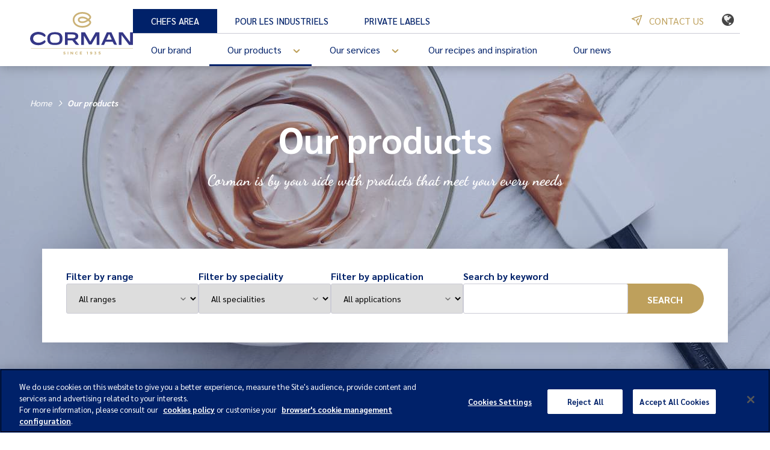

--- FILE ---
content_type: text/html; charset=UTF-8
request_url: https://www.corman.pro/int/en/chefs/products/page/2/
body_size: 10377
content:
<!DOCTYPE html>
<html lang="en" class="no-js">
<head>
	<meta charset="UTF-8">
    <meta name="viewport" content="width=device-width, initial-scale=1">
    <title>Beurres &amp; crèmes pour professionnels | Corman International</title>
    <link rel="profile" href="http://gmpg.org/xfn/11">

	<meta name="facebook-domain-verification" content="9kyignyfvr9dbp9o6b8n29bnpc1wqb" />

	<link rel="shortcut icon" href="https://www.corman.pro/wp-content/themes/corman/img/favicon.ico">
	<!--
    <link rel="shortcut icon" href="https://www.corman.pro/wp-content/themes/corman/img/favicon.png">
    <link rel="icon" type="image/png" href="https://www.corman.pro/wp-content/themes/corman/img/favicon.png" sizes="16x16">
    <link rel="icon" type="image/png" href="https://www.corman.pro/wp-content/themes/corman/img/favicon2x.png" sizes="32x32">
	-->

        <!-- Début de la mention OneTrust de consentement aux cookies du domaine : corman.pro -->
    <script type="text/javascript" src="https://cdn.cookielaw.org/consent/f27343f2-aad1-403d-94aa-444a3478754f/OtAutoBlock.js" ></script>
    <script src="https://cdn.cookielaw.org/scripttemplates/otSDKStub.js" data-document-language="true" type="text/javascript" charset="UTF-8" data-domain-script="f27343f2-aad1-403d-94aa-444a3478754f" ></script>
    <script type="text/javascript">function OptanonWrapper() { }</script>
    <!-- Fin de la mention OneTrust de consentement aux cookies du domaine : corman.pro -->

	<script>window.dataLayer = window.dataLayer || [];</script>
    <!-- Google Tag Manager -->
    <script>(function(w,d,s,l,i){w[l]=w[l]||[];w[l].push({'gtm.start':
	new Date().getTime(),event:'gtm.js'});var f=d.getElementsByTagName(s)[0],
	j=d.createElement(s),dl=l!='dataLayer'?'&l='+l:'';j.async=true;j.src=
	'https://metrics.corman.pro/8uaxecb0vs7ojn3.js?id='+i+dl;f.parentNode.insertBefore(j,f);
	})(window,document,'script','dataLayer','GTM-NZL6GHR');</script>
    <!-- End Google Tag Manager -->
    
    <meta name='robots' content='index, follow, max-image-preview:large, max-snippet:-1, max-video-preview:-1' />
	<style>img:is([sizes="auto" i], [sizes^="auto," i]) { contain-intrinsic-size: 3000px 1500px }</style>
	
	<meta name="description" content="Retrouvez notre large gamme de beurres et crèmes conçue pour les Chefs, adaptée aux besoins des restaurateurs, pâtissiers et boulangers." />
	<link rel="canonical" href="https://www.corman.pro/int/en/chefs/products/page/2/" />
	<link rel="prev" href="https://www.corman.pro/int/en/chefs/products/" />
	<meta property="og:locale" content="en_US" />
	<meta property="og:type" content="website" />
	<meta property="og:title" content="Beurres &amp; crèmes pour professionnels | Corman International" />
	<meta property="og:description" content="Retrouvez notre large gamme de beurres et crèmes conçue pour les Chefs, adaptée aux besoins des restaurateurs, pâtissiers et boulangers." />
	<meta property="og:url" content="https://www.corman.pro/int/en/chefs/products/" />
	<meta property="og:site_name" content="Corman International" />
	<meta name="twitter:card" content="summary_large_image" />
	<script type="application/ld+json" class="yoast-schema-graph">{"@context":"https://schema.org","@graph":[{"@type":"CollectionPage","@id":"https://www.corman.pro/int/en/chefs/products/","url":"https://www.corman.pro/int/en/chefs/products/page/2/","name":"Beurres & crèmes pour professionnels | Corman International","isPartOf":{"@id":"https://www.corman.pro/int/en/#website"},"primaryImageOfPage":{"@id":"https://www.corman.pro/int/en/chefs/products/page/2/#primaryimage"},"image":{"@id":"https://www.corman.pro/int/en/chefs/products/page/2/#primaryimage"},"thumbnailUrl":"https://www.corman.pro/wp-content/uploads/sites/2/product/421/640f0aa072494-beurre-extra-chaleur-png.png","description":"Retrouvez notre large gamme de beurres et crèmes conçue pour les Chefs, adaptée aux besoins des restaurateurs, pâtissiers et boulangers.","inLanguage":"en-US"},{"@type":"ImageObject","inLanguage":"en-US","@id":"https://www.corman.pro/int/en/chefs/products/page/2/#primaryimage","url":"https://www.corman.pro/wp-content/uploads/sites/2/product/421/640f0aa072494-beurre-extra-chaleur-png.png","contentUrl":"https://www.corman.pro/wp-content/uploads/sites/2/product/421/640f0aa072494-beurre-extra-chaleur-png.png","width":1000,"height":1000},{"@type":"WebSite","@id":"https://www.corman.pro/int/en/#website","url":"https://www.corman.pro/int/en/","name":"Corman","description":"","publisher":{"@id":"https://www.corman.pro/int/en/#organization"},"potentialAction":[{"@type":"SearchAction","target":{"@type":"EntryPoint","urlTemplate":"https://www.corman.pro/int/en/?s={search_term_string}"},"query-input":{"@type":"PropertyValueSpecification","valueRequired":true,"valueName":"search_term_string"}}],"inLanguage":"en-US"},{"@type":"Organization","@id":"https://www.corman.pro/int/en/#organization","name":"Corman","url":"https://www.corman.pro/int/en/","logo":{"@type":"ImageObject","inLanguage":"en-US","@id":"https://www.corman.pro/int/en/#/schema/logo/image/","url":"https://www.corman.pro/wp-content/uploads/sites/2/2023/03/logo-corman.png","contentUrl":"https://www.corman.pro/wp-content/uploads/sites/2/2023/03/logo-corman.png","width":448,"height":244,"caption":"Corman"},"image":{"@id":"https://www.corman.pro/int/en/#/schema/logo/image/"}}]}</script>


<style id='classic-theme-styles-inline-css' type='text/css'>
/*! This file is auto-generated */
.wp-block-button__link{color:#fff;background-color:#32373c;border-radius:9999px;box-shadow:none;text-decoration:none;padding:calc(.667em + 2px) calc(1.333em + 2px);font-size:1.125em}.wp-block-file__button{background:#32373c;color:#fff;text-decoration:none}
</style>
<script type="text/javascript" id="wpml-cookie-js-extra">
/* <![CDATA[ */
var wpml_cookies = {"wp-wpml_current_language":{"value":"en","expires":1,"path":"\/"}};
var wpml_cookies = {"wp-wpml_current_language":{"value":"en","expires":1,"path":"\/"}};
/* ]]> */
</script>
<script type="text/javascript" src="https://www.corman.pro/wp-content/plugins/sitepress-multilingual-cms/res/js/cookies/language-cookie.js?ver=484900" id="wpml-cookie-js" defer="defer" data-wp-strategy="defer"></script>



<link rel="stylesheet" href="https://www.corman.pro/wp-content/themes/corman/generated/style-fa5518dc.css"><meta property="og:image" content="https://www.corman.pro/wp-content/themes/corman/img/share.jpg" /><meta name="twitter:image" content="https://www.corman.pro/wp-content/themes/corman/img/share.jpg" /><meta name="twitter:card" content="summary_large_image" />    <script>    (function(w) {       w.F = w.F || {};       w.F.CONFIG = {         PATH_URL : '/int/en/',         GA_UA : null,         ROOT_URL : 'https://www.corman.pro/int/en/',         THEME_URL : 'https://www.corman.pro/wp-content/themes/corman/',         API_URL : 'https://www.corman.pro/int/wp-admin/admin-ajax.php',         GOOGLEMAP_API_KEY : 'AIzaSyBKWUPjVOu8j37P1gKfaykPRSgIa9Ng_FI',         DEBUG : false,         URL_CGU: '',         IS_BOT : /page speed insights|lighthouse|bot|googlebot|crawler|spider|robot|crawling/i.test(navigator.userAgent || ''), 	      LANG: 'en',         COOKIE_POLICY_URL: "https://www.corman.pro/int/en/chefs/cookies-policy/",       };       w.F.components = {};       w.F._ = {         wW : w.innerWidth,         wH : w.innerHeight,         scrollTop : 0       };       F.breakpoints = { SMALL_DESKTOP : 1275, TABLET : 1024, TABLET_PORTRAIT : 960, MOBILE : 767};       w.F.isSmallDesktop = function() {return F._.wW <= F.breakpoints.SMALL_DESKTOP};       w.F.isTablet = function() {return F._.wW <= F.breakpoints.TABLET};       w.F.isTabletPortrait = function() {return F._.wW <= F.breakpoints.TABLET_PORTRAIT};       w.F.isMobile = function() {return F._.wW <= F.breakpoints.MOBILE};     })(window); 	  </script>
</head>

<body class="archive paged post-type-archive post-type-archive-product paged-2 post-type-paged-2 wp-theme-corman">
<!-- Google Tag Manager (noscript) --><noscript><iframe src="https://metrics.corman.pro/ns.html?id=GTM-NZL6GHR" height="0" width="0" style="display:none;visibility:hidden"></iframe></noscript><!-- End Google Tag Manager (noscript) -->

<svg version="1.1" style="display: none;">
	<defs>
		<symbol id="icon-chevron" viewBox="0 0 8 8">
			<path d="M4 6L.5 2.7l.7-.7L4 4.6 6.8 2l.7.7z"/>
		</symbol>
		<symbol id="icon-arrow" viewBox="0 0 10 10">
			<path d="M9.7 5.3L10 5l-.3-.3L6.9 2l-.7.6 2 1.9H0v.9h8.2l-2 1.9.7.7 2.8-2.7z" fill-rule="evenodd" clip-rule="evenodd" />
		</symbol>
		<symbol id="icon-play" viewBox="0 0 73 73">
			<circle cx="36.5" cy="36.5" r="36.5" fill="currentColor"></circle><path fill-rule="evenodd" clip-rule="evenodd" d="M29.6829 25.1694C30.1046 24.9338 30.6207 24.9446 31.0321 25.1978L48.3655 35.8645C48.7598 36.1071 49 36.537 49 37C49 37.463 48.7598 37.8929 48.3655 38.1355L31.0321 48.8022C30.6207 49.0554 30.1046 49.0662 29.6829 48.8306C29.2613 48.595 29 48.1497 29 47.6667V26.3333C29 25.8503 29.2613 25.405 29.6829 25.1694Z" fill="white" fill-opacity="0.3"></path><path fill-rule="evenodd" clip-rule="evenodd" d="M29.6829 25.1694C30.1046 24.9338 30.6207 24.9446 31.0321 25.1978L48.3655 35.8645C48.7598 36.1071 49 36.537 49 37C49 37.463 48.7598 37.8929 48.3655 38.1355L31.0321 48.8022C30.6207 49.0554 30.1046 49.0662 29.6829 48.8306C29.2613 48.595 29 48.1497 29 47.6667V26.3333C29 25.8503 29.2613 25.405 29.6829 25.1694ZM31.6667 28.7194V45.2806L45.1226 37L31.6667 28.7194Z" fill="white"></path>
		</symbol>

		<symbol id="icon-facebook" viewBox="0 0 512 512">
			<path d="M213.4 416h64V256h48l5.3-64h-51.2v-25.6c0-12.8 8.5-14.9 13.9-14.9h36.3V96h-49.1c-54.4 0-67.2 40.5-67.2 67.2V192h-32v64h32v160z"/>
		</symbol>
		<symbol id="icon-instagram" viewBox="0 0 512 512">
			<path d="M354.1 96H157.9C123.8 96 96 123.7 96 157.9V354.2c0 34.1 27.7 61.9 61.9 61.9h196.3c34.1 0 61.9-27.7 61.9-61.9V157.8c-.1-34.1-27.8-61.8-62-61.8m18.2 37.3h7.5v54.4h-54.4v-54.4h46.9zm-162.2 89.6c10.7-13.9 26.7-23.5 45.9-23.5s35.2 9.6 45.9 23.5c6.4 9.6 10.7 20.3 10.7 33.1 0 30.9-25.6 56.5-56.5 56.5s-56.5-25.6-56.5-56.5c-.1-11.7 4.1-23.5 10.5-33.1m175 131.2c0 17.1-13.9 30.9-30.9 30.9H157.9c-17.1 0-30.9-13.9-30.9-30.9V222.9h48c-4.3 10.7-6.4 21.3-6.4 33.1 0 48 39.5 87.5 87.5 87.5s87.5-39.5 87.5-87.5c0-11.7-2.1-22.4-6.4-33.1h48v131.2h-.1z"/>
		</symbol>
		<symbol id="icon-twitter" viewBox="0 0 512 512">
			<path d="M407.5 132.3c-12.8 7.5-26.7 12.8-41.6 16-11.7-12.8-28.8-20.3-48-20.3-36.3 0-66.1 28.8-66.1 65.1 0 5.3 1.1 9.6 2.1 14.9-54.4-3.2-103.5-28.8-135.5-67.2-5.3 9.6-8.5 20.3-8.5 32 0 22.4 11.7 42.7 28.8 53.3-10.7 0-21.3-3.2-29.9-8.5v1.1c0 30.9 22.4 57.6 52.3 62.9-5.3 1.1-11.7 2.1-17.1 2.1-4.3 0-8.5 0-12.8-1.1 8.5 25.6 33.1 44.8 61.9 44.8-22.4 17.1-51.2 27.7-81.1 27.7-5.3 0-10.7 0-16-1.1 28.8 18.1 64 28.8 100.3 28.8 120.5 0 186.7-98.1 186.7-183.5v-8.5c12.8-9.6 23.5-20.3 33.1-33.1-11.7 5.3-24.5 8.5-37.3 10.7 12.7-8.4 23.3-20.1 28.7-36.1"/>
		</symbol>
		<symbol id="icon-youtube" viewBox="0 0 512 512">
			<path d="M341.3 311.5c-2.1 0-4.3 1.1-5.3 2.1-1.1 1.1-2.1 4.3-2.1 7.5v8.5h13.9v-8.5c0-3.2-1.1-6.4-2.1-7.5-.1-1.1-1.2-2.1-4.4-2.1M285.9 311.5c-1.1 0-2.1 0-3.2 1.1-1.1 0-2.1 1.1-3.2 2.1v51.2c1.1 1.1 2.1 2.1 4.3 3.2 1.1 1.1 2.1 1.1 4.3 1.1s3.2-1.1 4.3-2.1c1.1-1.1 1.1-3.2 1.1-5.3V320c0-3.2-1.1-5.3-2.1-6.4-1.3-2.1-3.4-2.1-5.5-2.1"/>
			<path d="M357.3 245.3H154.7c-32 0-58.7 29.9-58.7 62.9v48c0 33.1 26.7 59.7 58.7 59.7h202.7c32 0 58.7-26.7 58.7-59.7v-48c-.1-33-26.8-62.9-58.8-62.9m-160 40.6h-19.2v96H160v-96h-19.2v-16h55.5v16h1zm53.4 96h-16v-9.6c-3.2 3.2-6.4 6.4-9.6 7.5-3.2 2.1-6.4 2.1-9.6 2.1-4.3 0-6.4-1.1-8.5-3.2s-3.2-6.4-3.2-10.7v-69.3h16v64c0 2.1 0 3.2 1.1 4.3 1.1 1.1 2.1 1.1 3.2 1.1s3.2-1.1 4.3-2.1c2.1-1.1 3.2-2.1 5.3-4.3v-62.9h16V382l1-.1zm58.6-17.1c0 5.3-1.1 10.7-4.3 13.9-2.1 3.2-6.4 4.3-10.7 4.3-3.2 0-6.4-1.1-8.5-2.1-2.1-1.1-4.3-3.2-6.4-5.3v6.4h-16V270h16v36.3c2.1-2.1 4.3-4.3 7.5-5.3 2.1-1.1 5.3-2.1 7.5-2.1 5.3 0 8.5 2.1 11.7 5.3 3.2 3.2 4.3 8.5 4.3 16V365h-1.1v-.2zm56.6-22.4H335v16c0 4.3 0 7.5 1.1 9.6s3.2 2.1 5.3 2.1c3.2 0 4.3-1.1 5.3-2.1 1.1-1.1 2.1-4.3 2.1-9.6v-4.3h17.1v4.3c0 8.5-2.1 14.9-6.4 19.2-4.3 4.3-10.7 6.4-18.1 6.4s-12.8-2.1-17.1-6.4-6.4-10.7-6.4-19.2v-37.3c0-7.5 2.1-12.8 6.4-17.1s10.7-6.4 18.1-6.4 12.8 2.1 17.1 6.4 6.4 10.7 6.4 18.1v20.3zM346.7 219.7V128h-18.1v69.3l-5.3 5.3c-2.1 1.1-4.3 2.1-5.3 2.1-2.1 0-3.2 0-3.2-1.1-1.1-1.1-1.1-2.1-1.1-4.3V128h-18.1v75.7c0 5.3 1.1 9.6 3.2 11.7 2.1 3.2 5.3 4.3 9.6 4.3 3.2 0 7.5-1.1 10.7-3.2s7.5-4.3 10.7-8.5v9.6h17.1v2.1h-.2zM234.7 132.3c-5.3 4.3-7.5 9.6-7.5 17.1v46.9c0 7.5 2.1 13.9 7.5 18.1 5.3 4.3 10.7 6.4 19.2 6.4s14.9-2.1 19.2-6.4 7.5-10.7 7.5-18.1v-46.9c0-7.5-2.1-12.8-7.5-17.1-5.3-4.3-10.7-6.4-18.1-6.4-9.7 0-16.1 2.1-20.3 6.4m26.6 16v50.1c0 2.1-1.1 4.3-2.1 5.3-1.1 1.1-3.2 2.1-6.4 2.1-2.1 0-4.3-1.1-5.3-2.1-1.1-1.1-2.1-3.2-2.1-5.3v-50.1c0-2.1 1.1-3.2 2.1-5.3 1.1-1.1 3.2-2.1 5.3-2.1s4.3 1.1 5.3 2.1c2.2 2.1 3.2 3.1 3.2 5.3M156.8 96l24.5 74.7v49h20.3v-51.2L225.1 96h-20.3L192 145.1h-1.1L177.1 96"/>
		</symbol>
		<symbol id="icon-linkedin" viewBox="0 0 512 512">
			<path d="M210.3 198.9h63.3v32.4h.9c8.8-15.8 30.3-32.4 62.4-32.4 66.8 0 79.1 41.6 79.1 95.6v110.1h-65.9V307c0-23.3-.5-53.2-34.3-53.2-34.3 0-39.6 25.4-39.6 51.5v99.3h-65.9V198.9zM96 198.9h68.6v205.7H96V198.9zM164.6 141.7c0 18.9-15.3 34.3-34.3 34.3S96 160.7 96 141.7s15.3-34.3 34.3-34.3 34.3 15.4 34.3 34.3z"/>
		</symbol>
	</defs>
</svg>

<header id="header" class="header-menu" data-component="HeaderMenu" data-ref="HeaderMenu">
	<div class="wrapper -larger">
		<div id="bar">
			<button id="burger" aria-labelledby="menu-label" aria-expanded="false">
				<span></span>
				<span></span>
				<span></span>
				Menu
			</button>

            			<div class="logo"><a href="https://www.corman.pro/int/en/" rel="home" ><img src="https://www.corman.pro/wp-content/themes/corman/img/corman.svg" alt="Corman" /></a></div>

		<a href="https://www.corman.pro/int/en/chefs/contact/" class="contact" data-trk-contact="intention-contact-mail">
			<svg xmlns="http://www.w3.org/2000/svg" viewBox="0 0 20 20"><path d="M11.069 17.25a.75.75 0 0 1-.681-.436L7.129 9.75a.75.75 0 0 1 .151-.845l3.259-3.255A.75.75 0 0 1 11.6 6.711L8.71 9.6l2.258 4.892 4.321-12.531-12.53 4.321L5.933 7.75a.75.75 0 0 1-.628 1.362L.436 6.862a.75.75 0 0 1 .07-1.39L16.256.041a.75.75 0 0 1 .954.954l-5.431 15.75a.75.75 0 0 1-.671.5Z"/></svg>
			Contact
		</a>
	</div>

	<div id="menu" aria-labelledby="menu-label">
		<div class="menu-wrapper">
			<nav class="main-menu">
			<ul id="menu-menu-chefs" class="menu"><li class="menu-item menu-item-type-post_type menu-item-object-page menu-item-60"><a href="https://www.corman.pro/int/en/chefs/brand/">Our brand</a></li>
<li class="menu-item menu-item-type-post_type menu-item-object-page menu-item-has-children menu-item-2195 current-page-ancestor"><a href="https://www.corman.pro/int/en/chefs/products/">Our products <svg xmlns="http://www.w3.org/2000/svg" viewBox="0 0 50 50" xml:space="preserve"><path d="M25 28.5c-.3 0-.6-.1-.8-.3l-4.9-4.8c-.4-.4-.4-1.1 0-1.6.4-.4 1.2-.4 1.6 0l4.1 4 4.1-4c.4-.4 1.2-.4 1.6 0 .4.4.4 1.1 0 1.6l-4.9 4.8c-.2.2-.5.3-.8.3z" fill="#bea05b"/></svg></a>
<ul class="sub-menu">
	<li class="menu-item menu-item-type-post_type menu-item-object-page menu-item-1616"><a href="https://www.corman.pro/int/en/chefs/distributors/">Find a distributor</a></li>
	<li class="menu-item menu-item-type-taxonomy menu-item-object-range menu-item-1618"><a href="https://www.corman.pro/int/en/chefs/products/butter-sheets/">Butter sheets</a></li>
	<li class="menu-item menu-item-type-taxonomy menu-item-object-range menu-item-1619"><a href="https://www.corman.pro/int/en/chefs/products/butter-for-incorporation/">Butter for incorporation</a></li>
	<li class="menu-item menu-item-type-taxonomy menu-item-object-range menu-item-1620"><a href="https://www.corman.pro/int/en/chefs/products/clarified-butter/">Clarified butter</a></li>
	<li class="menu-item menu-item-type-taxonomy menu-item-object-range menu-item-1622"><a href="https://www.corman.pro/int/en/chefs/products/cream-and-whipping-specialities/">Cream and whipping specialities</a></li>
</ul>
</li>
<li class="menu-item menu-item-type-post_type menu-item-object-page menu-item-has-children menu-item-524"><a href="https://www.corman.pro/int/en/chefs/services/">Our services <svg xmlns="http://www.w3.org/2000/svg" viewBox="0 0 50 50" xml:space="preserve"><path d="M25 28.5c-.3 0-.6-.1-.8-.3l-4.9-4.8c-.4-.4-.4-1.1 0-1.6.4-.4 1.2-.4 1.6 0l4.1 4 4.1-4c.4-.4 1.2-.4 1.6 0 .4.4.4 1.1 0 1.6l-4.9 4.8c-.2.2-.5.3-.8.3z" fill="#bea05b"/></svg></a>
<ul class="sub-menu">
	<li class="menu-item menu-item-type-post_type menu-item-object-page menu-item-1614"><a href="https://www.corman.pro/int/en/chefs/services/la-maison-de-lexcellence/">La Maison de l&#8217;Excellence</a></li>
	<li class="menu-item menu-item-type-post_type menu-item-object-page menu-item-5596"><a href="https://www.corman.pro/int/en/chefs/services/business-solutions/">Business solutions</a></li>
	<li class="menu-item menu-item-type-post_type menu-item-object-page menu-item-6718"><a href="https://www.corman.pro/int/en/chefs/services/tutorials/">The Right Skills!</a></li>
</ul>
</li>
<li class="menu-item menu-item-type-post_type menu-item-object-page menu-item-332"><a href="https://www.corman.pro/int/en/chefs/recipes-and-inspirations/">Our recipes and inspiration</a></li>
<li class="menu-item menu-item-type-post_type menu-item-object-page current_page_parent menu-item-540"><a href="https://www.corman.pro/int/en/chefs/news/">Our news</a></li>
</ul>			</nav>

			<a href="https://www.corman.pro/int/en/chefs/contact/" class="contact" data-trk-contact="intention-contact-mail">
				<svg xmlns="http://www.w3.org/2000/svg" width="20" height="20"><path d="M11.069 17.25a.75.75 0 0 1-.681-.436L7.129 9.75a.75.75 0 0 1 .151-.845l3.259-3.255A.75.75 0 0 1 11.6 6.711L8.71 9.6l2.258 4.892 4.321-12.531-12.53 4.321L5.933 7.75a.75.75 0 0 1-.628 1.362L.436 6.862a.75.75 0 0 1 .07-1.39L16.256.041a.75.75 0 0 1 .954.954l-5.431 15.75a.75.75 0 0 1-.671.5Z"/></svg>
				Contact us			</a>
	        			<div class="markets">
				<div class="current">
					<img src="https://www.corman.pro/wp-content/themes/corman/img/flags/int.svg" alt="Corman International" />
	                International				</div>

	            <div class="sub-menu">
					<div class="current-market -multilang">
						<div class="name">
							<small>Your area</small><br />
                            International						</div>
												<ul class="languages">
														<li><a href="https://www.corman.pro/int/fr/chefs/produits/" >Français</a></li>
														<li><a href="https://www.corman.pro/int/en/chefs/products/"  class="current">English</a></li>
													</ul>
											</div>
										<dl class="other-markets" style="color:#000">
						<dt><small>Change area</small></dt>
                        						<dd>
							<a href="https://www.corman.pro/de/de/chefs/">
								<img src="https://www.corman.pro/wp-content/themes/corman/img/flags/de.svg" alt="Corman Deutschland" class="flag" />
                                Deutschland							</a>
						</dd>
												<dd>
							<a href="https://www.corman.pro/be/fr/chefs/">
								<img src="https://www.corman.pro/wp-content/themes/corman/img/flags/be.svg" alt="Corman Belgique" class="flag" />
                                Belgique							</a>
						</dd>
												<dd>
							<a href="https://www.corman.pro/es/es/chefs/">
								<img src="https://www.corman.pro/wp-content/themes/corman/img/flags/es.svg" alt="Corman España" class="flag" />
                                España							</a>
						</dd>
												<dd>
							<a href="https://www.corman.pro/it/it/chefs/">
								<img src="https://www.corman.pro/wp-content/themes/corman/img/flags/it.svg" alt="Corman Italia" class="flag" />
                                Italia							</a>
						</dd>
											</dl>
									</div>
			</div>

			<nav class="areas">
	            <ul id="menu-menu-espaces" class="menu"><li class="menu-item menu-item-type-post_type menu-item-object-page menu-item-52 current-page-ancestor"><a href="https://www.corman.pro/int/en/chefs/">Chefs Area</a></li>
<li class="menu-item menu-item-type-custom menu-item-object-custom menu-item-7096"><a target="_blank" href="https://www.corman-dairylipids.com/">Pour les industriels</a></li>
<li class="menu-item menu-item-type-post_type menu-item-object-page menu-item-53"><a href="https://www.corman.pro/int/en/private-labels/">Private Labels</a></li>
</ul>			</nav>
		</div>
	</div>
</header>

<main id="page">
	<div class="logo-print"><img src="https://www.corman.pro/wp-content/themes/corman/img/corman.svg" alt="Corman" /></div>

	<div id="content">
                
<div class="archive -product " data-component="FilteredList" data-component-options='{"base_path":"\/chefs\/products\/","need_update":[".items-list",".rslt-number",".nav-breadcrumb"]}' >

    <div class="header-archive -filters">
        
<ul class="nav-breadcrumb inline-list wrapper -larger -white" itemscope itemtype="https://schema.org/BreadcrumbList">
    		<li class="breadcrumb" itemprop="itemListElement" itemscope itemtype="https://schema.org/ListItem">
            <a itemscope itemtype="https://schema.org/WebPage" itemprop="item" itemid="https://www.corman.pro/int/en/chefs/" tabindex="-1" href="https://www.corman.pro/int/en/chefs/"><span itemprop="name">Home</span><svg class=""  width="9.309" height="16.617" viewBox="0 0 9.309 16.617" xmlns="http://www.w3.org/2000/svg"><use href="#arrow-left"></use></svg></a>			<meta itemprop="position" content="1" />
		</li>
    		<li class="breadcrumb" itemprop="itemListElement" itemscope itemtype="https://schema.org/ListItem">
            <a itemscope itemtype="https://schema.org/WebPage" itemprop="item" itemid="https://www.corman.pro/int/en/chefs/products/" tabindex="-1" href="https://www.corman.pro/int/en/chefs/products/"><span itemprop="name">Our products</span><svg class=""  width="9.309" height="16.617" viewBox="0 0 9.309 16.617" xmlns="http://www.w3.org/2000/svg"><use href="#arrow-left"></use></svg></a>			<meta itemprop="position" content="2" />
		</li>
    </ul>
    <div class="banner">
        <div class="shadow"></div>
        <img src="https://www.corman.pro/wp-content/uploads/sites/2/2023/03/header-product.jpg" alt="" class="banner-img">
    </div>
    <div class="front">
        <h1 class="title-1 white page-title">Our products</h1>
        <div class="uptitle white">Corman is by your side with  products that meet your every needs</div>
        <button class="btn open-filters mobile-filters-btn">Search</button>
<form method="get" action="https://www.corman.pro/int/en/chefs/products/" class="archive-filters wrapper -larger" data-component="ArchiveFilters" data-ref="filters" data-component-options='{"base_url":"https:\/\/www.corman.pro\/int\/en\/chefs\/products\/"}'>
    <div class="filter-container">
        <div class="modal-header">
            <p class="title-3 white toggle-filter">Search</p>
            <button type="button" aria-label="Close search" class="close-filter"><svg class="close-btn-svg"  width="16.409" height="16.409" viewBox="0 0 16.409 16.409" xmlns="http://www.w3.org/2000/svg"><use href="#close-btn"></use></svg></button>
        </div>
        <div class="archive-filters-select input-container" data-component="ArchiveFiltersSelect" data-ref="items" data-component-options='{"name":"range","type":"select","rootUrl":"https:\/\/www.corman.pro\/int\/en\/chefs\/products\/"}'>
	<label for="range" class="input-label">Filter by range</label>
	<select name="range" id="range" class="input select select-filter">
		<option value="" selected>All ranges</option>
        			<option value="butter-for-incorporation" >Butter for incorporation</option>
					<option value="butter-sheets" >Butter sheets</option>
					<option value="butter-specialities" >Butter specialities</option>
					<option value="clarified-butter" >Clarified butter</option>
					<option value="cream-and-whipping-specialities" >Cream and whipping specialities</option>
			</select>
</div>
<div class="archive-filters-select input-container" data-component="ArchiveFiltersSelect" data-ref="items" data-component-options='{"name":"target","type":"select","rootUrl":"https:\/\/www.corman.pro\/int\/en\/chefs\/products\/"}'>
	<label for="target" class="input-label">Filter by speciality</label>
	<select name="target" id="target" class="input select select-filter">
		<option value="" selected>All specialities</option>
        			<option value="baker-pastry-chef" >Baker-Pastry Chef</option>
					<option value="chocolatier" >Chocolatier</option>
					<option value="horeca" >Horeca</option>
					<option value="ice-cream-maker" >Ice cream maker</option>
			</select>
</div>
<div class="archive-filters-select input-container" data-component="ArchiveFiltersSelect" data-ref="items" data-component-options='{"name":"usage","type":"select","rootUrl":"https:\/\/www.corman.pro\/int\/en\/chefs\/products\/"}'>
	<label for="usage" class="input-label">Filter by application</label>
	<select name="usage" id="usage" class="input select select-filter">
		<option value="" selected>All applications</option>
        			<option value="brioche-and-cake" >Brioche and Cake</option>
					<option value="buttercream" >Buttercream</option>
					<option value="cream-and-mousse" >Cream and Mousse</option>
					<option value="croissant-dough-and-puff-dough" >Croissant dough and Puff dough</option>
					<option value="filling" >Filling</option>
					<option value="ice-cream" >Ice cream</option>
					<option value="puff-brioche-dough" >Puff brioche dough</option>
					<option value="sauces-and-cooking" >Sauces and cooking</option>
					<option value="shortbread" >Shortbread</option>
					<option value="shortcrust" >Shortcrust</option>
					<option value="yeast-dough" >Yeast dough</option>
			</select>
</div>
<div class="archive-filters-search" data-component="ArchiveFiltersSearch" data-ref="items" data-component-options='{"name":"search","post_type":"product","type":"search","rootUrl":"https:\/\/www.corman.pro\/int\/en\/chefs\/products\/"}'>
	<label id="label-search" class="input-container">
        <span class="input-label">
            Search by keyword        </span>

		<div class="search-container">
	        <div class="search-field">
				<input autocomplete="false"  aria-labelledby="label-search" type="search" class="input search-input">
				<div class="datalist"></div>
	        </div>
			<input type="submit" class="btn submit-btn" value="Search">
		</div>
    </label>
</div>
        <p class="body dark-blue rslt-number">
            <span class="body dark-blue -bold">15 products</span> match your search        </p>

        <button type="button" class="body dark-blue reset">Reset filters</button>
    </div>
</form>
        <a href="https://www.corman.pro/int/en/chefs/distributors/" class="btn -primary btn-distributor">Find a distributor</a>    </div>
</div>

	<div class="wrapper -larger">
        		<div class="items-list">
	        <div class="archive-sort top-part" data-component="ArchiveSort" data-ref="sort_select">
    <p class="body dark-blue rslt-number">
        <span class="body dark-blue -bold">15 products</span> match your search    </p>
            <div class="hr-container">
            <hr class="top-hr">
        </div>
        <div class="input-container -inline">
            <label for="select" class="input-label">Sort by</label>
            <select name="sort" id="select" class="input select select-filter">
                                    <option  selected  value="newest">New</option>
                                    <option  value="alpha">Alphabetical order</option>
                            </select>
        </div>
    </div>
				<div class="rslt-container archive-content">
								                <a href="https://www.corman.pro/int/en/chefs/products/extra-butter-warm-environment-82-fat-sheet/" class="product-item ">
        <img src="https://www.corman.pro/wp-content/uploads/sites/2/product/421/640f0aa072494-beurre-extra-chaleur-png.png" class="product-img" alt="">
    <h3 class="title-4 center product-title">Extra Butter warm environment 82% fat &#8211; Sheet</h3>
            <p class="body center">The most efficient butter sheet, even at high temperatures</p>
    </a>
								                <a href="https://www.corman.pro/int/en/chefs/products/extra-concentrated-butter-999-fat-10kg-butter-block/" class="product-item ">
        <img src="https://www.corman.pro/wp-content/uploads/sites/2/product/424/63fe1b85c59b1-beurre-extra-concentre-99-9-mg-bloc-10kg-png.png" class="product-img" alt="">
    <h3 class="title-4 center product-title">Extra Concentrated Butter 99,9% fat &#8211; Block</h3>
            <p class="body center">The most efficient concentrated butter in block</p>
    </a>
								                <a href="https://www.corman.pro/int/en/chefs/products/liquid-clarified-butter-999-fat/" class="product-item ">
        <img src="https://www.corman.pro/wp-content/uploads/sites/2/product/417/653fba1287396-05411396039065-a1n1-stin0333-png-400x400.png" class="product-img" alt="">
    <h3 class="title-4 center product-title">Liquid Clarified Butter 99,9% fat</h3>
            <p class="body center">Our exclusive butter speciality</p>
    </a>
								                <a href="https://www.corman.pro/int/en/chefs/products/patisy-78-m-g-bucket/" class="product-item ">
        <img src="https://www.corman.pro/wp-content/uploads/sites/2/product/692/641cadbdf37f2-05411396002946-a1n1-s5411396002946-01-png-400x400.png" class="product-img" alt="">
    <h3 class="title-4 center product-title">Patisy 78% M.G. &#8211; Bucket</h3>
            <p class="body center">The most buttery blend in bucket</p>
    </a>
								                <a href="https://www.corman.pro/int/en/chefs/products/premior-sheet/" class="product-item ">
        <img src="https://www.corman.pro/wp-content/uploads/sites/2/product/429/641208f26fa63-premior-png-400x400.png" class="product-img" alt="">
    <h3 class="title-4 center product-title">Premior 80% fat &#8211; Sheet</h3>
            <p class="body center">Premium margarine in sheet</p>
    </a>
								                <a href="https://www.corman.pro/int/en/chefs/products/creme-selection-35-m-g/" class="product-item ">
        <img src="https://www.corman.pro/wp-content/uploads/sites/2/product/426/640f0ae9204fd-creme-selection-35-mg-png.png" class="product-img" alt="">
    <h3 class="title-4 center product-title">Selection cream 35% fat</h3>
            <p class="body center">Highly recommended by renowned pastry Chefs</p>
    </a>
								                <a href="https://www.corman.pro/int/en/chefs/products/traditional-butter-82-fat/" class="product-item ">
        <img src="https://www.corman.pro/wp-content/uploads/sites/2/product/668/62cd33295b1bf-05411396036286-a1l1-ss00347a-1-png-400x400.png" class="product-img" alt="">
    <h3 class="title-4 center product-title">Traditional Butter 82% fat &#8211; Block</h3>
            <p class="body center">A traditionnal butter with a typical dairy taste and easy to work</p>
    </a>
									</div>
				<div class="archive-pagination"><!--
			        -->
<div class="nav-pagination center wrapper -grid">
	<div class="numbers menu pagination">
        <a class="prev page-numbers" href="https://www.corman.pro/int/en/chefs/products/"><svg class=""  width="9.309" height="16.617" viewBox="0 0 9.309 16.617" xmlns="http://www.w3.org/2000/svg"><use href="#arrow-left"></use></svg></a><a class="page-numbers" href="https://www.corman.pro/int/en/chefs/products/">1</a><span aria-current="page" class="page-numbers current">2</span>	</div>
</div>
<!--
			    --></div>
					</div>
	</div>
</div>

            <div id="block_ac3ee6ca2ca2ef45933400a2d369327e" class="acf-block acf-block-image-text alignwide">
        
<div class="image-text-container -left "
     data-component="ImageText">
    <div class="wrapper -larger image-text">
        <div class="content">
                            <div class="title -no-big-margin">
            <div class="uptitle">Our distributors</div>
            <h2 class="title-2 dark-blue pushs-title">Where can you buy our products? </h2>
</div>
                        <div class="text-part-container">
                                <div class="text-container">
                    <div class="body body-text"><p>Select your country and you will easily find Corman distributors in your area.</p>
</div>
                                            <a href="https://www.corman.pro/int/en/chefs/distributors/"
                        class="btn -secondary" target=""" >Find a distributor</a>
                                    </div>
            </div>
        </div>
                    <div class="img-container">
                <img loading="lazy" decoding="async" width="810" height="450" src="https://www.corman.pro/wp-content/uploads/sites/2/2023/03/distributeurs-1.jpg" class="main-img " alt="" srcset="https://www.corman.pro/wp-content/uploads/sites/2/2023/03/distributeurs-1.jpg 900w, https://www.corman.pro/wp-content/uploads/sites/2/2023/03/distributeurs-1-300x167.jpg 300w, https://www.corman.pro/wp-content/uploads/sites/2/2023/03/distributeurs-1-768x427.jpg 768w, https://www.corman.pro/wp-content/uploads/sites/2/2023/03/distributeurs-1-400x222.jpg 400w" sizes="auto, (max-width: 810px) 100vw, 810px" />                            </div>
            </div>
    </div>
            </div>
        
        </div>    </main>
    <footer class="footer-wrapper">
	    <div class="footer wrapper -larger">
	        <div class="cols">
		        <div class="col address">
			        <div class="logo"><a href="https://www.corman.pro/int/en/" rel="home" ><img src="https://www.corman.pro/wp-content/themes/corman/img/corman.svg" alt="Corman" /></a></div>
		            SA Corman<br />
Rue de la Gileppe 4<br />
4834 Limbourg - Belgique<br />
<br />
TVA : BE 0402.791.015		        </div>

		        <nav class="col areas">
			        <div class="title">Our 3 areas</div>
	                <ul id="menu-menu-espaces-1" class="menu"><li class="menu-item menu-item-type-post_type menu-item-object-page menu-item-52 current-page-ancestor"><a href="https://www.corman.pro/int/en/chefs/">Chefs Area</a></li>
<li class="menu-item menu-item-type-custom menu-item-object-custom menu-item-7096"><a target="_blank" href="https://www.corman-dairylipids.com/">Pour les industriels</a></li>
<li class="menu-item menu-item-type-post_type menu-item-object-page menu-item-53"><a href="https://www.corman.pro/int/en/private-labels/">Private Labels</a></li>
</ul>		        </nav>

	            <nav class="col navigation">
		            <div class="title">For the Chefs</div>
	                <ul id="menu-menu-chefs-1" class="footer-menu"><li class="menu-item menu-item-type-post_type menu-item-object-page menu-item-60"><a href="https://www.corman.pro/int/en/chefs/brand/">Our brand</a></li>
<li class="menu-item menu-item-type-post_type menu-item-object-page menu-item-has-children menu-item-2195 current-page-ancestor"><a href="https://www.corman.pro/int/en/chefs/products/">Our products <svg xmlns="http://www.w3.org/2000/svg" viewBox="0 0 50 50" xml:space="preserve"><path d="M25 28.5c-.3 0-.6-.1-.8-.3l-4.9-4.8c-.4-.4-.4-1.1 0-1.6.4-.4 1.2-.4 1.6 0l4.1 4 4.1-4c.4-.4 1.2-.4 1.6 0 .4.4.4 1.1 0 1.6l-4.9 4.8c-.2.2-.5.3-.8.3z" fill="#bea05b"/></svg></a>
<ul class="sub-menu">
	<li class="menu-item menu-item-type-post_type menu-item-object-page menu-item-1616"><a href="https://www.corman.pro/int/en/chefs/distributors/">Find a distributor</a></li>
	<li class="menu-item menu-item-type-taxonomy menu-item-object-range menu-item-1618"><a href="https://www.corman.pro/int/en/chefs/products/butter-sheets/">Butter sheets</a></li>
	<li class="menu-item menu-item-type-taxonomy menu-item-object-range menu-item-1619"><a href="https://www.corman.pro/int/en/chefs/products/butter-for-incorporation/">Butter for incorporation</a></li>
	<li class="menu-item menu-item-type-taxonomy menu-item-object-range menu-item-1620"><a href="https://www.corman.pro/int/en/chefs/products/clarified-butter/">Clarified butter</a></li>
	<li class="menu-item menu-item-type-taxonomy menu-item-object-range menu-item-1622"><a href="https://www.corman.pro/int/en/chefs/products/cream-and-whipping-specialities/">Cream and whipping specialities</a></li>
</ul>
</li>
<li class="menu-item menu-item-type-post_type menu-item-object-page menu-item-has-children menu-item-524"><a href="https://www.corman.pro/int/en/chefs/services/">Our services <svg xmlns="http://www.w3.org/2000/svg" viewBox="0 0 50 50" xml:space="preserve"><path d="M25 28.5c-.3 0-.6-.1-.8-.3l-4.9-4.8c-.4-.4-.4-1.1 0-1.6.4-.4 1.2-.4 1.6 0l4.1 4 4.1-4c.4-.4 1.2-.4 1.6 0 .4.4.4 1.1 0 1.6l-4.9 4.8c-.2.2-.5.3-.8.3z" fill="#bea05b"/></svg></a>
<ul class="sub-menu">
	<li class="menu-item menu-item-type-post_type menu-item-object-page menu-item-1614"><a href="https://www.corman.pro/int/en/chefs/services/la-maison-de-lexcellence/">La Maison de l&#8217;Excellence</a></li>
	<li class="menu-item menu-item-type-post_type menu-item-object-page menu-item-5596"><a href="https://www.corman.pro/int/en/chefs/services/business-solutions/">Business solutions</a></li>
	<li class="menu-item menu-item-type-post_type menu-item-object-page menu-item-6718"><a href="https://www.corman.pro/int/en/chefs/services/tutorials/">The Right Skills!</a></li>
</ul>
</li>
<li class="menu-item menu-item-type-post_type menu-item-object-page menu-item-332"><a href="https://www.corman.pro/int/en/chefs/recipes-and-inspirations/">Our recipes and inspiration</a></li>
<li class="menu-item menu-item-type-post_type menu-item-object-page current_page_parent menu-item-540"><a href="https://www.corman.pro/int/en/chefs/news/">Our news</a></li>
</ul>	            </nav>

		        <div class="col getintouch">
			        <a href="https://www.corman.pro/int/en/chefs/contact/" class="btn mail" data-trk-contact="intention-contact-mail" data-trk-contact="intention-contact-mail">
				        <svg xmlns="http://www.w3.org/2000/svg" width="20" height="20"><path d="M11.069 17.25a.75.75 0 0 1-.681-.436L7.129 9.75a.75.75 0 0 1 .151-.845l3.259-3.255A.75.75 0 0 1 11.6 6.711L8.71 9.6l2.258 4.892 4.321-12.531-12.53 4.321L5.933 7.75a.75.75 0 0 1-.628 1.362L.436 6.862a.75.75 0 0 1 .07-1.39L16.256.041a.75.75 0 0 1 .954.954l-5.431 15.75a.75.75 0 0 1-.671.5Z"/></svg>
				        Contact us			        </a>
			        
			        <div class="social">
				        				        				            <a href="https://www.facebook.com/cormanprofessionnel/" title="Follow us on Facebook" target="_blank" data-trk-social="facebook" rel="nofollow"><svg><use xlink:href="#icon-facebook"></use></svg></a>
				        	                    					        <a href="https://www.linkedin.com/company/corman/" title="Follow us on Linkedin" target="_blank" data-trk-social="linkedin" rel="nofollow"><svg><use xlink:href="#icon-linkedin"></use></svg></a>
	                    	                    					        <a href="https://www.instagram.com/cormanprofessionnel/" title="Follow us on Instagram" target="_blank" data-trk-social="instagram" rel="nofollow"><svg><use xlink:href="#icon-instagram"></use></svg></a>
	                    	                    					        <a href="https://www.youtube.com/@cormanprofessionnel7535" title="Follow us on YouTube" target="_blank" data-trk-social="youtube" rel="nofollow"><svg><use xlink:href="#icon-youtube"></use></svg></a>
	                    			        </div>
		        </div>
	        </div>

		    <div class="tagline">Guaranteed success for the Chef</div>
		    <div class="legal">
			    <div class="copyright">&copy; 2026 Corman - All Rights reserved</div>
			    <nav class="navigation">
                    <ul id="menu-menu-footer" class="footer-menu"><li class="menu-item menu-item-type-post_type menu-item-object-page menu-item-348"><a href="https://www.corman.pro/int/en/chefs/legal-notice/">Legal Notice</a></li>
<li class="menu-item menu-item-type-post_type menu-item-object-page menu-item-347"><a href="https://www.corman.pro/int/en/chefs/personal-data-protection-charter/">Personal data protection charter</a></li>
<li class="menu-item menu-item-type-post_type menu-item-object-page menu-item-346"><a href="https://www.corman.pro/int/en/chefs/cookies-policy/">Cookies policy</a></li>
</ul>			    </nav>
		    </div>
	    </div>
    </footer>

    	
	
<script type="module" cross-origin src="https://www.corman.pro/wp-content/themes/corman/generated/assets/header.d0dd801a.js"></script>

	<script type="speculationrules">
{"prefetch":[{"source":"document","where":{"and":[{"href_matches":"\/int\/en\/*"},{"not":{"href_matches":["\/int\/wp-*.php","\/int\/wp-admin\/*","\/wp-content\/uploads\/sites\/2\/*","\/wp-content\/*","\/wp-content\/plugins\/*","\/wp-content\/themes\/corman\/*","\/int\/en\/*\\?(.+)"]}},{"not":{"selector_matches":"a[rel~=\"nofollow\"]"}},{"not":{"selector_matches":".no-prefetch, .no-prefetch a"}}]},"eagerness":"conservative"}]}
</script>
        <svg id="svg-use" xmlns="http://www.w3.org/2000/svg" style="height: 0;width: 0;position: absolute;">
            <defs>
                <g id="arrow-left"    >
  <path id="f0" data-name="Tracé 5254" d="M400.439,1834.333l-6.894,6.895,6.894,6.894" transform="translate(-392.544 -1832.919)" fill="none" stroke="currentColor" stroke-linecap="round" stroke-linejoin="round" stroke-width="2"/>
</g>
<g id="close-btn"    >
  <g id="f1" data-name="Groupe 3857" transform="translate(0.707 0.707)">
    <path id="f2" data-name="Tracé 6195" d="M3542,324l15,15" transform="translate(-3542 -324)" fill="none" stroke="currentColor" stroke-width="2"/>
    <path id="f3" data-name="Tracé 6196" d="M0,0,15,15" transform="translate(14.995) rotate(90)" fill="none" stroke="currentColor" stroke-width="2"/>
  </g>
</g>
            </defs>
        </svg>
        
<script type="module" cross-origin src="https://www.corman.pro/wp-content/themes/corman/generated/assets/index.08abdc23.js"></script>
<link rel="modulepreload" href="https://www.corman.pro/wp-content/themes/corman/generated/assets/vendor.16a583c5.js">

    		<script>
			if (window.dataLayer) {
	            window.dataLayer.push({
	                event: 'datalayer-loaded',
	                pageType: 'category',
	                language: 'en',
		            market: 'int',
	                env_channel: 'desktop',
	                page_cat: 'products',
	            });
	        }
		</script>
	
    </body>
</html>


--- FILE ---
content_type: text/css
request_url: https://www.corman.pro/wp-content/themes/corman/generated/style-fa5518dc.css
body_size: 36575
content:
@charset "UTF-8";html,body,div,span,applet,object,iframe,h1,h2,h3,h4,h5,h6,p,blockquote,pre,a,abbr,acronym,address,big,cite,code,del,dfn,em,img,ins,kbd,q,s,samp,small,strike,strong,sub,sup,tt,var,b,u,i,center,dl,dt,dd,ol,ul,li,fieldset,form,label,legend,table,caption,tbody,tfoot,thead,tr,th,td,article,aside,canvas,details,embed,figure,figcaption,footer,header,hgroup,menu,nav,output,ruby,section,summary,time,mark,audio,video,main{margin:0;padding:0;border:0;font-size:100%;font:inherit;vertical-align:baseline}article,aside,details,figcaption,figure,footer,header,hgroup,menu,nav,section,main{display:block}body{line-height:1}ol,ul{list-style:none}blockquote,q{quotes:none}blockquote:before,blockquote:after,q:before,q:after{content:"";content:none}table{border-collapse:collapse;border-spacing:0}input,textarea{-webkit-appearance:none;border-radius:0}*{-webkit-tap-highlight-color:rgba(0,0,0,0);box-sizing:border-box}html:not(.a11y):not(.no-js) *{outline:none}:root{--space-text: 5rem;--space-block: 5rem}@media (max-width:767px){:root{--space-text: 2.5rem;--space-block: 2.5rem}}@font-face{font-family:Sarabun;font-weight:200;src:url(/wp-content/themes/corman/generated/Sarabun-Light-a01f2a42.woff2) format("woff2"),url(/wp-content/themes/corman/generated/Sarabun-Light-a01f2a42.woff2) format("woff2")}@font-face{font-family:Sarabun;font-weight:400;src:url(/wp-content/themes/corman/generated/Sarabun-Regular-9f3b911f.woff2) format("woff2"),url(/wp-content/themes/corman/generated/Sarabun-Regular-9f3b911f.woff2) format("woff2")}@font-face{font-family:Sarabun;font-weight:500;src:url(/wp-content/themes/corman/generated/Sarabun-Medium-3b707831.woff2) format("woff2"),url(/wp-content/themes/corman/generated/Sarabun-Medium-3b707831.woff2) format("woff2")}@font-face{font-family:Sarabun;font-weight:700;src:url(/wp-content/themes/corman/generated/Sarabun-Bold-7b421840.woff2) format("woff2"),url(/wp-content/themes/corman/generated/Sarabun-Bold-7b421840.woff2) format("woff2")}@font-face{font-family:DancingScript;font-weight:400;src:url(/wp-content/themes/corman/generated/DancingScript-Regular-e3d89dbd.woff2) format("woff2"),url(/wp-content/themes/corman/generated/DancingScript-Regular-e3d89dbd.woff2) format("woff2")}@font-face{font-family:DancingScript;font-weight:700;src:url(/wp-content/themes/corman/generated/DancingScript-Bold-ff322ca0.woff2) format("woff2"),url(/wp-content/themes/corman/generated/DancingScript-Bold-ff322ca0.woff2) format("woff2")}*{-webkit-touch-callout:none;-moz-osx-font-smoothing:grayscale;-webkit-font-smoothing:antialiased;-moz-font-smoothing:antialiased;-ms-font-smoothing:antialiased}html{font-size:.625em}body,.body{color:#002169;font:400 1.6rem/1.6 Sarabun;text-transform:none}body.-light,.body.-light{font-weight:200}body.-bold,.body.-bold{font-weight:700}a{cursor:pointer;color:inherit;text-decoration:none}hr{background:currentColor;border:none}strong{font-weight:700}h1,.title-1{color:#002169;font:700 6rem/1 Sarabun;text-transform:none}@media (max-width:767px){h1,.title-1{font-size:3.5rem}}h2,.title-2{color:#002169;font:700 4rem/1.3 Sarabun;text-transform:none}@media (max-width:767px){h2,.title-2{font-size:2.8rem}}h2.-regular,.title-2.-regular{font:400 4rem/1.3 Sarabun}@media (max-width:767px){h2.-regular,.title-2.-regular{font-size:2.8rem}}h3,.title-3{color:#002169;font:700 3rem/1.4 Sarabun;text-transform:none}@media (max-width:767px){h3,.title-3{font-size:1.8rem}}h4,.title-4{color:#002169;font:700 2.2rem/1.4 Sarabun;text-transform:none}@media (max-width:767px){h4,.title-4{font-size:1.6rem}}h1>a,h2>a,h3>a,.title-1>a,.title-2>a,.title-3>a{text-decoration:none}h1 .block,h2 .block,h3 .block,.title-1 .block,.title-2 .block,.title-3 .block{display:block}.category{color:#bea05c;text-transform:uppercase;font:400 1.2rem/1.3 Sarabun;border:.1rem solid #bea05c;border-radius:.3rem;padding:.2rem .8rem .3rem;width:min-content}.category.-white{color:#fff;border-color:#fff}.priority{color:#fff;text-transform:uppercase;font:200 1.6rem/1.3 Sarabun}.uptitle{color:#bea05c;font:700 2.5rem/1.3 DancingScript}.downtitle{color:#fff;font:700 3.6rem DancingScript}@media (max-width:767px){.downtitle{font-size:2.5rem}}.mini-title,.single-product .top-part>.product-description>.text-container h3{font-size:2rem;font-family:Sarabun;font-weight:400}.mini-title.bold,.single-product .top-part>.product-description>.text-container h3.bold,.mini-title .bold,.single-product .top-part>.product-description>.text-container h3 .bold{font-weight:700}.numbers.small{font:400 4rem/1.2 Sarabun}.big-number{font-family:DancingScript;font-size:5.7rem;font-weight:700}@media (max-width:767px){.big-number{font-size:2.3rem}}.li-after,.tutorial-step>.right-part>.card-container>.recipe li,.recipe-step>.right-part>.card-container>.recipe li{position:relative;margin-left:3rem}.li-after:after,.tutorial-step>.right-part>.card-container>.recipe li:after,.recipe-step>.right-part>.card-container>.recipe li:after{content:url(/wp-content/themes/corman/generated/list-icon-292b1c08.svg);left:-3rem;position:absolute;top:-.3rem}.breadcrumb{color:#5d5f74;font-family:Sarabun;font-size:1.4rem}.breadcrumb>.bold{font-weight:700}.pagination{color:#002169;font:400 2.2rem/1.4 Sarabun;text-transform:none}.display{font-size:1.8rem}@media (max-width:767px){.display{font-size:1.6rem}}.small{font-size:1.1rem}.link{border-bottom:.2rem solid #bea05c;color:#002169;font:700 1.6rem Sarabun;padding:0 0 .9rem;text-decoration:none;text-transform:uppercase;transition:border .2s linear;width:fit-content}.link:hover{border-bottom-color:#002169}.regular{font-weight:400}.bold{font-weight:700}.white{color:#fff}.dark-blue{color:#002169!important}.gold{color:#bea05c}.blue-colorful{color:#40598f}.dark-grey{color:#929292}.clear{clear:both}.clearfix:after{content:"";display:table;clear:both}.center{text-align:center}:target,:focus{scroll-margin-top:10rem}.admin-bar :target,.admin-bar :focus{scroll-margin-top:calc(10rem + 32px)}html:focus-within{scroll-behavior:smooth}html,body{scroll-behavior:smooth}body{padding-top:7rem}body.-loading{cursor:wait}body.-loading>*{pointer-events:none}@media (min-width:1241px){body{padding-top:11rem}}#page{min-height:50vh}.inline-list{font-size:0}.inline-list>*{display:inline-block;vertical-align:middle}.bkg-cover{background-repeat:no-repeat;background-position:center center;background-size:cover}.bkg-contain{background-repeat:no-repeat;background-position:center center;background-size:contain}.link-extend:before{content:"";z-index:1;position:absolute;height:100%;width:100%;left:0;top:0}.ratio-wrapper{position:relative}.ratio-wrapper:before{content:"";display:block}.ratio-wrapper.-square:before{padding-bottom:100%}.ratio-wrapper.-video:before{padding-bottom:56.25%}.image-wrapper{line-height:0;display:block}.image-wrapper svg,.image-wrapper img{max-width:100%;height:auto}.wrapper{margin-left:auto;margin-right:auto;position:relative;width:100%}.wrapper.-right{margin-right:0}.wrapper.-left{margin-left:0}.wrapper.-padded{padding-left:2rem;padding-right:2rem}.wrapper.-larger{padding-left:5rem;padding-right:5rem}@media (min-width:1721px){.wrapper.-larger{padding:0}}@media (max-width:1024px){.wrapper.-larger{padding-left:2rem;padding-right:2rem}}.wrapper.-header-top{max-width:150.8rem}.wrapper.-xsmall{max-width:69rem}.wrapper.-xsmall.-padded{max-width:73rem}.wrapper.-small{max-width:84rem}.wrapper.-small.-padded{max-width:88rem}.wrapper.-medium{max-width:94rem}.wrapper.-medium.-padded{max-width:98rem}.wrapper.-large{max-width:120rem}.wrapper.-large.-padded{max-width:124rem}.wrapper.-larger{max-width:141rem}.wrapper.-larger.-padded{max-width:145rem}.wrapper.-xlarge{max-width:144rem}.wrapper.-xlarge.-padded{max-width:148rem}.vertical-center-wrapper{display:flex;align-items:center}.vertical-center-wrapper .inner{width:100%}.no-flexbox .vertical-center-wrapper{display:block}.no-flexbox .vertical-center-wrapper .inner{position:absolute;top:50%;transform:translateY(-50%)}.wrapper-overflow-hidden{overflow:hidden}@media (max-width:960px){#wpadminbar{display:none!important}html{margin-top:0!important}}.top{background:#fdf8eb;padding:6rem 0}.top #breadcrumb{background:transparent;margin-bottom:4rem}.top .flex-container>.col.-left{width:calc(40% - 3rem)}.top .flex-container>.col.-left .tag,.top .flex-container>.col.-left .title-decorate,.top .flex-container>.col.-left .subtitle{margin-bottom:2rem}.top .flex-container>.col.-left .tag{display:inline-block}.top .flex-container>.col.-left .subtitle{font-size:1.8rem}@media (max-width:767px){.top .flex-container>.col.-left .subtitle{font-size:1.6rem}}.top .flex-container>.col.-right{width:calc(60% - 3rem)}.top .flex-container>.col.-right img{border-radius:.7rem}@media (max-width:960px){.top{padding:0 0 8rem}.top h1{margin:0 2rem}.top .flex-container>.col{width:100%}.top .flex-container>.col.-left{margin-top:3rem}.top .flex-container>.col.-right{margin-top:0;order:-1}}.cards-slider{margin:0 -2rem}.cards-slider .slides{padding:3rem 0 5rem;overflow:auto}.cards-slider .slides>.card{padding:0 1.5rem}.cards-slider .slides>.card>.product-item{display:flex;flex-direction:column;height:100%}.cards-slider .slides>.card>.product-item>.link{margin-top:auto}.cards-slider .arrow{bottom:0;position:absolute}.cards-slider .arrow>.action{background:transparent;border:0;color:#bea05c;cursor:pointer;display:block}.cards-slider .arrow>.action>svg{display:block;height:3rem;margin-left:auto;width:3rem}.cards-slider .arrow.-left{left:2rem}.cards-slider .arrow.-left>.action{transform:rotate(180deg)}.cards-slider .arrow.-right{left:9rem}.cards-slider.-hide{display:none}.-bloc-margin-btm{margin-bottom:15rem}@media (max-width:1024px){.-bloc-margin-btm{margin-bottom:7rem}}.only-small-desktop{display:none}@media (max-width:1276px){.only-small-desktop{display:inherit}}@media (max-width:1276px){.no-small-desktop{display:none!important}}.no-scroll-bar{-ms-overflow-style:none;scrollbar-width:none}.no-scroll-bar::-webkit-scrollbar{display:none}.otgs-development-site-front-end,.logo-print{display:none}.page .page-content{margin:5rem auto}.page .page-content+.acf-block-banner{margin-top:-5rem}.page .page-content h1{margin:3rem 0 7rem}.page .page-content h2{margin:2rem 0}.page .page-content h3{margin:1rem 0}.page .page-content p+h2,.page .page-content p+h3,.page .page-content ul+h2,.page .page-content ul+h3{margin-top:5rem}.page .page-content p+h4,.page .page-content ul+h4{margin-top:3rem}.page .page-content p+p{margin-top:2rem}.page .page-content ul{margin:1rem 0 2rem}.page .page-content ul li{margin:.5rem 0;padding-left:4rem;position:relative}.page .page-content ul li:after{content:url(/wp-content/themes/corman/generated/logo-bullet-point-20c864a5.svg);left:1rem;position:absolute;top:.2rem}.page .page-content a:not(.btn,.link){text-decoration:underline}.page .page-content a:not(.btn,.link):hover{border-bottom:1px solid currentColor}#error_browser_wrapper{display:none}.error--browser{width:100%;height:100%;position:relative}.error--browser #header-wrapper,.error--browser #page,.error--browser #footer-wrapper{display:none!important}.error--browser #error_browser_wrapper{display:block;position:absolute;height:100%;width:100%;left:0;top:0;text-align:center}.error--browser #error_browser{width:500px;margin:100px 0 0 -250px;position:relative;left:50%}.error--browser #error_browser .logo{margin:0 auto}.error--browser #error_browser ul li{float:left;width:25%}.error--browser #error_browser ul li a{white-space:nowrap;color:#fff;text-decoration:none}.error--browser #error_browser ul li a img{height:60px;width:auto}.input-container{display:flex;position:relative;flex-direction:column;gap:.6rem 0}.input-container.-inline{flex-direction:row;gap:0 1.5rem;align-items:center}.input-container .input-label{color:#002169;font:700 1.6rem/1.6 Sarabun;text-align:left;text-transform:none}.input-container .input-label.required:after{content:" *"}.input-container .input-label.checkbox{cursor:pointer;display:inline-block;font-weight:400;margin:0 0 4rem;padding-left:3rem;position:relative;width:auto}.input-container .input-label a{text-decoration:underline}.input-container .input{border:.1rem solid #CBCBD5;border-radius:.3rem;font:400 1.4rem/4.8rem Sarabun;height:5rem;padding:0 1.6rem;position:relative}.input-container .input.select{border:.1rem solid #CBCBD5;border-radius:.3rem;appearance:none;position:relative;background-image:url(/wp-content/themes/corman/generated/select-arrow-0575a860.svg);background-repeat:no-repeat;background-position:right 2rem top 2.2rem;background-size:.9rem auto}.input-container .input.textarea{height:20rem}.input-container .input.checkbox{border:none;height:1rem;left:0;padding:0;position:absolute;top:.3rem;width:1rem}.input-container .input.checkbox:before{background:#9a9a9a;border-radius:.2rem;content:"";height:1rem;left:.3rem;position:absolute;top:.3rem;transform:scale(0);transition:transform .1s linear;width:1rem;z-index:1}.input-container .input.checkbox:after{background:#eee;border:1px solid #9a9a9a;border-radius:.3rem;content:"";height:1.4rem;left:0;position:absolute;top:0;width:1.4rem}.input-container .input.checkbox:checked:before{transform:scale(1)}.no-rslt-container>.no-rslt{align-items:center;background-color:#fff;box-shadow:0 0 4rem #00000029;display:flex;flex-direction:column;gap:2rem 0;justify-content:center;max-width:102rem;margin-bottom:15rem;padding:6.9rem}.preload *{-moz-transition:none!important;-ms-transition:none!important;-o-transition:none!important;-webkit-transition:none!important}.mobile-only{display:block!important}.desktop-only,.print-only{display:none!important}@media (min-width:1025px){.mobile-only{display:none!important}.desktop-only,.print-only{display:block!important}}.hidden{display:none}.wrapper{box-sizing:border-box;margin-left:auto;margin-right:auto;max-width:107rem;position:relative}.wrapper.-cleared{overflow:hidden}.wrapper.-small{max-width:90rem}.wrapper.-small.-padded{max-width:94rem;padding:0 2rem}.wrapper.-wide{max-width:192rem}.wrapper.-wide.-padded{max-width:196rem;padding:0 2rem}.wrapper.-padded{max-width:111rem;padding:0 2rem}svg{fill:currentColor}a{color:currentColor}p{margin:0}.clear{clear:both;float:none;height:0}section.page-content{padding:10rem 0}section.flex{display:flex;flex-wrap:wrap}section.flex>div{flex:50%;margin:2rem 0}section.flex>div h3{margin-bottom:1rem}section,.section{margin-bottom:5rem;padding:3rem 0}section.-margin-bottom,.section.-margin-bottom{margin-bottom:5rem}section.-back-image,.section.-back-image{background-repeat:no-repeat;background-size:cover;padding:5rem 0}section.-back-grey,.section.-back-grey{background:#e9e8f3;padding:5rem 0}section.-back-grey:last-child,.section.-back-grey:last-child{margin-bottom:0}section.-back-grey header,.section.-back-grey header{margin-top:0}section header,.section header{margin-bottom:3rem;text-align:center}section header>.title,.section header>.title{color:#5d5f74;margin-bottom:2rem;padding-bottom:2rem;position:relative}section header>.title span,.section header>.title span{display:block}section header>.title:after,.section header>.title:after{background-color:#bea05c;bottom:0;content:"";display:block;height:.2rem;left:50%;position:absolute;transform:translate(-50%);width:3rem}section header>.intro,.section header>.intro{color:#5d5f74;margin:0 auto 3rem;max-width:56rem;text-align:center}.text h1,.text h2,.text h3,.text h4,.text h5,.text h6{color:#5d5f74}.text h1,.text h2,.text h3,.text h4,.text h5,.text h6,.text p,.text ul,.text ol,.text .wp-block-quote{margin-bottom:5rem;margin-bottom:var(--space-text);margin-top:0}.text h1:last-child,.text h2:last-child,.text h3:last-child,.text h4:last-child,.text h5:last-child,.text h6:last-child,.text p:last-child,.text ul:last-child,.text ol:last-child,.text .wp-block-quote:last-child{margin-bottom:0}.flex-container{display:flex;flex-flow:wrap}.flex-container.-between{justify-content:space-between}.row{align-items:center;display:flex;flex-wrap:wrap;justify-content:space-between}.row+.row{margin-top:4rem}.row+.title-3{margin-top:5rem}.row>.col{width:48%}.row>.col.-img{text-align:center}.row>.col h3+a{margin-top:3rem}.row>.col>.title-3,.row>.col>.title-5{color:#5d5f74;margin-bottom:2rem}.row>.col>img{height:auto;max-width:100%;width:40rem}.row>.col>img.-big{width:70rem}.row.-center{justify-content:center;text-align:center}.row.-reverse{flex-flow:row-reverse}.row.-start{align-items:flex-start}.row.-cols1>.col{width:100%}.row.-cols3>.col{width:31%}.row.-cols4>.col{width:23%}.row.-cols5>.col{width:18%}.list-check{color:#5d5f74;font-weight:700;margin-bottom:2rem;margin-top:2rem}.list-check>li{margin-bottom:2rem}.list-check>li:before{color:#bea05c;content:"\2714";margin-right:1rem}.list-check>li:last-child{margin-bottom:0}.grid{display:grid;grid-gap:3rem}.grid.-cols4{grid-template-columns:repeat(4,1fr)}@media (max-width:960px){.grid.-cols4{grid-template-columns:repeat(2,1fr)}}@media (max-width:767px){.grid.-cols4{grid-template-columns:repeat(1,1fr)}}.grid.-cols3{grid-template-columns:repeat(3,1fr)}@media (max-width:960px){.grid.-cols3{grid-template-columns:repeat(2,1fr)}}@media (max-width:767px){.grid.-cols3{grid-template-columns:repeat(1,1fr)}}.grid.-cols2{grid-template-columns:repeat(2,1fr)}@media (max-width:767px){.grid.-cols2{grid-template-columns:1fr}}.full{position:absolute;height:100%;width:100%;left:0;top:0}.-bkg-cream{background-color:#f2ecde}.bkg-cover{background-position:center center;background-repeat:no-repeat;background-size:cover}.img-cover{object-fit:cover}.link-extend:before{content:"";inset:0;position:absolute;z-index:1}.tag{background-color:#bea05c;border-radius:2rem;color:#fff;padding:.4rem 2rem}.glide--swipeable{cursor:grab}.glide--dragging{cursor:grabbing}.title-decorate{color:#5d5f74;position:relative}.title-decorate:before{background:#bea05c;border-radius:.6rem;content:"";display:block;height:.5rem;left:-12rem;position:absolute;top:2.6rem;transform:translateY(-50%);width:9rem}.upper{text-transform:uppercase}.find-distributors{margin:3rem 0;overflow:hidden}.find-distributors h2{margin-bottom:3rem}.find-distributors img{float:left;margin-right:3rem;width:50%}@media (max-width:767px){.row{display:block}.row>.col{margin-bottom:3rem;width:100%!important}.row>.col a+a{margin-top:2rem}}.footer-wrapper{background:url(/wp-content/themes/corman/generated/footer-a4232684.jpg) no-repeat top center;background-size:cover;padding:8rem 0}.footer-wrapper .cols{display:flex;gap:5rem;justify-content:space-between;width:100%}@media (max-width:767px){.footer-wrapper .cols{flex-direction:column}.footer-wrapper .cols .col{text-align:center}.footer-wrapper .cols .col.address .logo{margin:0 auto 2rem;max-width:21rem}.footer-wrapper .cols .col.getintouch{margin:auto}}.footer-wrapper .col.address{margin-top:-3rem}.footer-wrapper .col.navigation svg{display:none}.footer-wrapper .col.navigation .sub-menu{display:none}.footer-wrapper .col.getintouch{flex:none;width:24rem}.footer-wrapper .col.getintouch .btn{display:flex;justify-content:center;margin-bottom:1.5rem;text-align:center;width:100%}.footer-wrapper .col.getintouch .btn svg{margin-right:1rem;width:2rem}.footer-wrapper .col.getintouch .social{display:flex;justify-content:space-around;margin-top:4rem;width:100%}.footer-wrapper .col.getintouch .social a{align-items:center;background:#002169;border-radius:50%;color:#fff;display:inline-flex;height:3rem;justify-content:center;transition:background .2s linear,color .2s linear;width:3rem}.footer-wrapper .col.getintouch .social a svg{fill:currentColor;height:2rem;width:2rem}.footer-wrapper .col.getintouch .social a:hover{background:#EBEBEF;color:#002169}.footer-wrapper .col .title{font-weight:700;margin-bottom:.5rem}.footer-wrapper .tagline{color:#bea05c;font:3rem DancingScript;padding:3rem 0}@media (max-width:767px){.footer-wrapper .tagline{text-align:center}}.footer-wrapper .legal{border-top:1px solid #CBCBD5;display:flex;font-size:1.5rem;font-weight:500;justify-content:space-between;padding-top:3rem}.footer-wrapper .legal .copyright{text-transform:uppercase}.footer-wrapper .legal .footer-menu{display:flex;gap:1rem}.footer-wrapper .legal .footer-menu .menu-item:not(:last-child):after{content:"-";margin-left:1rem}.footer-wrapper .legal .footer-menu .menu-item:hover a{text-decoration:underline}@media (max-width:767px){.footer-wrapper .legal{flex-direction:column;gap:2rem;text-align:center}.footer-wrapper .legal .copyright{order:2}.footer-wrapper .legal .footer-menu{flex-direction:column;gap:1rem;order:1}.footer-wrapper .legal .footer-menu .menu-item:not(:last-child):after{display:none}}.choices{position:relative;margin-bottom:24px;font-size:16px}.choices:focus{outline:0}.choices:last-child{margin-bottom:0}.choices.is-disabled .choices__inner,.choices.is-disabled .choices__input{background-color:#eaeaea;cursor:not-allowed;-webkit-user-select:none;-ms-user-select:none;user-select:none}.choices.is-disabled .choices__item{cursor:not-allowed}.choices [hidden]{display:none!important}.choices[data-type*=select-one]{cursor:pointer}.choices[data-type*=select-one] .choices__inner{padding-bottom:7.5px}.choices[data-type*=select-one] .choices__input{display:block;width:100%;padding:10px;border-bottom:1px solid #ddd;background-color:#fff;margin:0}.choices[data-type*=select-one] .choices__button{background-image:url([data-uri]);padding:0;background-size:8px;position:absolute;top:50%;right:0;margin-top:-10px;margin-right:25px;height:20px;width:20px;border-radius:10em;opacity:.5}.choices[data-type*=select-one] .choices__button:focus,.choices[data-type*=select-one] .choices__button:hover{opacity:1}.choices[data-type*=select-one] .choices__button:focus{box-shadow:0 0 0 2px #00bcd4}.choices[data-type*=select-one] .choices__item[data-value=""] .choices__button{display:none}.choices[data-type*=select-one]:after{content:"";height:0;width:0;border-style:solid;border-color:#333 transparent transparent;border-width:5px;position:absolute;right:11.5px;top:50%;margin-top:-2.5px;pointer-events:none}.choices[data-type*=select-one].is-open:after{border-color:transparent transparent #333;margin-top:-7.5px}.choices[data-type*=select-one][dir=rtl]:after{left:11.5px;right:auto}.choices[data-type*=select-one][dir=rtl] .choices__button{right:auto;left:0;margin-left:25px;margin-right:0}.choices[data-type*=select-multiple] .choices__inner,.choices[data-type*=text] .choices__inner{cursor:text}.choices[data-type*=select-multiple] .choices__button,.choices[data-type*=text] .choices__button{position:relative;display:inline-block;margin:0 -4px 0 8px;padding-left:16px;border-left:1px solid #008fa1;background-image:url([data-uri]);background-size:8px;width:8px;line-height:1;opacity:.75;border-radius:0}.choices[data-type*=select-multiple] .choices__button:focus,.choices[data-type*=select-multiple] .choices__button:hover,.choices[data-type*=text] .choices__button:focus,.choices[data-type*=text] .choices__button:hover{opacity:1}.choices__inner{display:inline-block;vertical-align:top;width:100%;background-color:#f9f9f9;padding:7.5px 7.5px 3.75px;border:1px solid #ddd;border-radius:2.5px;font-size:14px;min-height:44px;overflow:hidden}.is-focused .choices__inner,.is-open .choices__inner{border-color:#b7b7b7}.is-open .choices__inner{border-radius:2.5px 2.5px 0 0}.is-flipped.is-open .choices__inner{border-radius:0 0 2.5px 2.5px}.choices__list{margin:0;padding-left:0;list-style:none}.choices__list--single{display:inline-block;padding:4px 16px 4px 4px;width:100%}[dir=rtl] .choices__list--single{padding-right:4px;padding-left:16px}.choices__list--single .choices__item{width:100%}.choices__list--multiple{display:inline}.choices__list--multiple .choices__item{display:inline-block;vertical-align:middle;border-radius:20px;padding:4px 10px;font-size:12px;font-weight:500;margin-right:3.75px;margin-bottom:3.75px;background-color:#00bcd4;border:1px solid #00a5bb;color:#fff;word-break:break-all;box-sizing:border-box}.choices__list--multiple .choices__item[data-deletable]{padding-right:5px}[dir=rtl] .choices__list--multiple .choices__item{margin-right:0;margin-left:3.75px}.choices__list--multiple .choices__item.is-highlighted{background-color:#00a5bb;border:1px solid #008fa1}.is-disabled .choices__list--multiple .choices__item{background-color:#aaa;border:1px solid #919191}.choices__list--dropdown{visibility:hidden;z-index:1;position:absolute;width:100%;background-color:#fff;border:1px solid #ddd;top:100%;margin-top:-1px;border-bottom-left-radius:2.5px;border-bottom-right-radius:2.5px;overflow:hidden;word-break:break-all;will-change:visibility}.choices__list--dropdown.is-active{visibility:visible}.is-open .choices__list--dropdown{border-color:#b7b7b7}.is-flipped .choices__list--dropdown{top:auto;bottom:100%;margin-top:0;margin-bottom:-1px;border-radius:.25rem .25rem 0 0}.choices__list--dropdown .choices__list{position:relative;max-height:300px;overflow:auto;-webkit-overflow-scrolling:touch;will-change:scroll-position}.choices__list--dropdown .choices__item{position:relative;padding:10px;font-size:14px}[dir=rtl] .choices__list--dropdown .choices__item{text-align:right}@media (min-width: 640px){.choices__list--dropdown .choices__item--selectable{padding-right:100px}.choices__list--dropdown .choices__item--selectable:after{content:attr(data-select-text);font-size:12px;opacity:0;position:absolute;right:10px;top:50%;transform:translateY(-50%)}[dir=rtl] .choices__list--dropdown .choices__item--selectable{text-align:right;padding-left:100px;padding-right:10px}[dir=rtl] .choices__list--dropdown .choices__item--selectable:after{right:auto;left:10px}}.choices__list--dropdown .choices__item--selectable.is-highlighted{background-color:#f2f2f2}.choices__list--dropdown .choices__item--selectable.is-highlighted:after{opacity:.5}.choices__item{cursor:default}.choices__item--selectable{cursor:pointer}.choices__item--disabled{cursor:not-allowed;-webkit-user-select:none;-ms-user-select:none;user-select:none;opacity:.5}.choices__heading{font-weight:600;font-size:12px;padding:10px;border-bottom:1px solid #f7f7f7;color:gray}.choices__button{text-indent:-9999px;-webkit-appearance:none;-moz-appearance:none;appearance:none;border:0;background-color:transparent;background-repeat:no-repeat;background-position:center;cursor:pointer}.choices__button:focus,.choices__input:focus{outline:0}.choices__input{display:inline-block;vertical-align:baseline;background-color:#f9f9f9;font-size:14px;margin-bottom:5px;border:0;border-radius:0;max-width:100%;padding:4px 0 4px 2px}[dir=rtl] .choices__input{padding-right:2px;padding-left:0}.choices__placeholder{opacity:.5}.reset-btn,button,.default-btn,.btn{border-radius:0;-webkit-appearance:none;appearance:none;background:none;border:none;padding:0;color:inherit;cursor:pointer}.ico-btn i,button i,.default-btn i,.btn i{display:inline-block;vertical-align:middle}.ico-btn .label,button .label,.default-btn .label,.btn .label{text-align:left}.ico-btn .ico,button .ico,.default-btn .ico,.btn .ico{line-height:0;position:relative}.ico-btn .ico.-fixed-size svg,button .ico.-fixed-size svg,.default-btn .ico.-fixed-size svg,.btn .ico.-fixed-size svg{position:absolute;left:50%;top:50%;transform:translate(-50%,-50%)}.ico-btn .label+.ico,button .label+.ico,.default-btn .label+.ico,.btn .label+.ico{margin-left:9px}.ico-btn .ico+.label,button .ico+.label,.default-btn .ico+.label,.btn .ico+.label{margin-left:9px}.btn{--bg-color: #bea05c;--text-color: #fff;--hover-color: #A88C4B;background-color:var(--bg-color);border:none;border-radius:3rem;color:var(--text-color);display:flex;align-items:center;font:700 1.6rem Sarabun;padding:1.6rem 3.5rem;position:relative;text-decoration:none!important;text-transform:uppercase;width:fit-content}.btn.-secondary{--bg-color: #F2ECDE;--text-color: #002169;--hover-color: #E5DECE}.btn.-tertiary{--text-color: #002169;background:none;border-radius:0;padding:0 0 .9rem;border-bottom:.2rem solid #bea05c}.btn.-tertiary:hover{background:none!important;border-color:#002169}.btn.-svg{align-items:center;display:flex;gap:0 1rem}.slider-btn-container{column-gap:3rem;display:flex;margin-top:3rem;position:relative;width:100%}@media (max-width:1024px){.slider-btn-container{justify-content:center;margin-top:0}}@media (max-width:767px){.slider-btn-container{column-gap:2.4rem}}.slider-btn-container>.slider-btn{align-items:center;background-color:#002169;border:none;border-radius:50%;display:flex;height:6.2rem;justify-content:center;left:0;outline:none;position:relative;right:0;transform:inherit;width:6.2rem}@media (max-width:767px){.slider-btn-container>.slider-btn{height:5rem;width:5rem}}.slider-btn-container>.slider-btn>.svg-arrow.-right{transform:rotate(180deg)}a.btn:not(.disabled),a.btn:not(:disabled),button.btn:not(.disabled),button.btn:not(:disabled),input[type=submit].btn:not(.disabled),input[type=submit].btn:not(:disabled){cursor:pointer;transition:background .2s linear,border .2s linear,color .2s linear}a.btn:not(.disabled):hover,a.btn:not(:disabled):hover,button.btn:not(.disabled):hover,button.btn:not(:disabled):hover,input[type=submit].btn:not(.disabled):hover,input[type=submit].btn:not(:disabled):hover{background:var(--hover-color)}@media (max-width:767px){.btn+.btn{margin-top:1rem}}.item{display:block;max-width:100%;position:relative;width:25rem}.item>img{display:block;object-fit:cover;width:100%}.item .title{color:#002169;font:700 3rem/1.4 Sarabun;text-transform:none;display:block;padding:0 2rem;text-align:center}@media (max-width:767px){.item .title{font-size:1.8rem}}.item .more{color:#bea05c;display:block;text-align:center}.item>.overlay{position:absolute;height:100%;width:100%;align-items:center;background:#5D5F74;display:flex;flex-wrap:wrap;left:0;opacity:0;place-content:center;top:0;transition:opacity .2s linear}.item>.overlay>.title,.item>.overlay>.text{color:#fff;margin-bottom:1rem;text-transform:none;padding:0 2rem;text-align:center}.item.-home{border:1px solid #bea05c;margin-bottom:5rem}.item.-home>img{height:30rem}.item.-home>.overlay .title{padding-bottom:2rem;position:relative}.item.-home>.overlay .title:after{background-color:#bea05c;bottom:0;content:"";display:block;height:.2rem;left:50%;position:absolute;transform:translate(-50%);width:3rem}.item.-home>.btn{bottom:-2.7rem;left:50%;position:absolute;transform:translate(-50%)}.item.-home>.btn:hover{border-color:#bea05c}.item.-home:hover>.overlay{opacity:1}.item.-recipe{border:1px solid #bea05c}.item.-recipe>img{height:25rem}.item.-recipe:hover>.overlay{opacity:1}.item.-produit,.item.-article{box-shadow:0 0 2rem #00000026}.item.-article>img{height:22rem}.item.-industry{background:#fff;box-shadow:0 0 2rem #00000026;margin-bottom:3rem}.item.-industry>a{display:block;text-decoration:none}.item.-industry>a>img{display:block;height:auto;width:100%}.item.-industry>a>h3{align-items:center;color:#5d5f74;display:flex;height:8.5rem;justify-content:center;text-align:center;text-transform:none}[data-component=LazyImage] [data-bkg-desktop],[data-component=LazyImage][data-bkg-desktop],[data-component=LazyImageIntersection] [data-bkg-desktop],[data-component=LazyImageIntersection][data-bkg-desktop]{transition:opacity linear .2s}[data-component=LazyImage] [data-bkg-desktop]:not(.loaded),[data-component=LazyImage][data-bkg-desktop]:not(.loaded),[data-component=LazyImageIntersection] [data-bkg-desktop]:not(.loaded),[data-component=LazyImageIntersection][data-bkg-desktop]:not(.loaded){opacity:0!important}.items-list{margin-bottom:15rem;transition:opacity linear .2s}.-loading .items-list{opacity:.5}@media (max-width:1024px){.items-list{margin-bottom:7rem}}.items-list>.top-part{display:grid;grid-template-columns:max-content 1fr max-content}@media (max-width:767px){.items-list>.top-part{display:flex;flex-direction:column;align-items:center;gap:1.4rem}}.items-list>.top-part>.rslt-number{display:flex;align-items:center;gap:0 .45rem}.items-list>.top-part>.hr-container{height:100%;display:flex;align-items:center;justify-content:center;padding:0 3rem}.items-list>.top-part>.hr-container>.top-hr{width:100%;height:.1rem;border:none;background-color:#002169;opacity:.2}@media (max-width:767px){.items-list>.top-part>.hr-container>.top-hr{display:none}}.items-list>.top-part .select-filter{width:22rem}.items-list>.rslt-container{display:grid;gap:3rem;grid-template-columns:repeat(var(--nb-cols),1fr);justify-content:flex-start;margin-top:4.6rem}@media (max-width:767px){.items-list>.rslt-container{margin-top:3.6rem;gap:3rem}}.-product .items-list>.rslt-container{--nb-cols: 4}@media (max-width:1276px){.-product .items-list>.rslt-container{--nb-cols: 3}}@media (max-width:1024px){.-product .items-list>.rslt-container{--nb-cols: 2}}@media (max-width:767px){.-product .items-list>.rslt-container{--nb-cols: 1}}.-recipe .items-list>.rslt-container,.-tutorial .items-list>.rslt-container{--nb-cols: 3}@media (max-width:1024px){.-recipe .items-list>.rslt-container,.-tutorial .items-list>.rslt-container{--nb-cols: 2}}@media (max-width:767px){.-recipe .items-list>.rslt-container,.-tutorial .items-list>.rslt-container{--nb-cols: 1}}.-news .items-list>.rslt-container,.-cormanlab .items-list>.rslt-container,.-pasticceria .items-list>.rslt-container{--nb-cols: 2;gap:10rem 3rem}@media (max-width:767px){.-news .items-list>.rslt-container,.-cormanlab .items-list>.rslt-container,.-pasticceria .items-list>.rslt-container{--nb-cols: 1}}.pushs{display:flex;flex-wrap:wrap;justify-content:space-between}.pushs.-home>.push{margin:auto;position:relative}.pushs.-home>.push .title-3{color:#5d5f74;margin-bottom:3.5rem;max-width:25rem;text-align:center}@media (max-width:767px){.pushs{display:block}}.push:hover .btn{background:#5D5F74;border-color:#5d5f74;color:#fff}.a-slider{position:relative}.a-slider .a-slider-item{transition:opacity linear .2s 0s,visibility linear 0s .2s;opacity:0;visibility:hidden;pointer-events:none;position:absolute;height:100%;width:100%;left:0;top:0}.a-slider .a-slider-item.current{transition:opacity linear .2s .1s,visibility linear 0s 0s;opacity:1;visibility:visible;pointer-events:auto}.a-slider.auto-resize .a-slider-item{height:auto;top:50%;transform:translateY(-50%)}.a-slider .a-slider-arrow{position:absolute;height:100%;width:60px;z-index:100;top:50%;transform:translateY(-50%);margin-top:8px;cursor:pointer}.a-slider .a-slider-arrow:before{content:"";width:45px;height:100px;background:url([data-uri]) center center no-repeat;background-size:contain;display:block;top:50%;transform:translateY(-50%) rotate(180deg);position:absolute}.a-slider .a-slider-arrow svg{display:none}.a-slider .a-slider-arrow.a-slider-arrow--next{right:-85px}.a-slider .a-slider-arrow.a-slider-arrow--prev{left:-85px}.a-slider .a-slider-arrow.a-slider-arrow--prev:before{transform:translateY(-50%) rotate(0)}.a-slider .a-slider-bullets{line-height:0;position:absolute;bottom:0;left:50%;transform:translate(-50%);text-align:center}.a-slider .a-slider-bullets a{display:inline-block;text-indent:-9999px;width:10px;height:10px;margin:0 8px;border-radius:50%;background:#C4C4C4}.a-slider .a-slider-bullets a:hover,.a-slider .a-slider-bullets a:focus{background:rgba(93,95,116,.5)}.a-slider .a-slider-bullets a.current{background:#5D5F74}@media (max-width:767px){.a-slider .a-slider-bullets{bottom:-25px}.a-slider .a-slider-bullets a{width:10px;height:10px}}#popin90ans{visibility:hidden;opacity:0;transition:opacity 0s linear 0s,visibility 0s linear 0s}#popin90ans.-shown{opacity:1;visibility:visible;transition:opacity .2s linear 0s,visibility 0s linear 0s}#popin90ans .overlay{background:rgba(255,255,255,.8);content:"";height:100%;left:0;position:fixed;top:0;width:100%;z-index:9998}#popin90ans .popin{align-items:center;background:#081859;box-shadow:0 0 5rem #000c;display:flex;flex-direction:column;left:50%;max-width:80vw;padding-bottom:3rem;position:fixed;text-align:center;top:50%;transform:translate(-50%,-50%);width:60rem;z-index:9999}#popin90ans .popin img{display:block;width:100%}#popin90ans .popin .close{border:.2rem solid rgba(255,255,255,.5);border-radius:50%;color:#fff;font:700 4rem/4.7rem Times New Roman,serif;height:5rem;position:absolute;right:2.3rem;top:5rem;transition:background .3s linear,color .3s linear;width:5rem}#popin90ans .popin .close:hover{background:#fff;color:#002169}#popin90ans .popin .btn{--bg-color: #fff;--hover-color: #fff;border-radius:10rem;display:inline-flex;font-size:2rem;gap:1.5rem;letter-spacing:-.01em;margin-bottom:2rem;padding:1.7rem 2rem 2.1rem 2.5rem;text-transform:none;white-space:nowrap}#popin90ans .popin .btn svg{height:2.4rem;transition:transform .3s cubic-bezier(.215,.61,.355,1);width:2.4rem}#popin90ans .popin .btn:hover svg{transform:scale(1.3)}#popin90ans .popin .link{border-bottom:1px solid;color:#fff;font-size:1.4rem;font-weight:700;padding-bottom:.2rem;text-transform:none;white-space:nowrap}#popin90ans .popin .link:hover{color:#d2ba75}@media (max-width:767px){#popin90ans .popin{padding-bottom:2rem}#popin90ans .popin .close{font:700 3rem/2.7rem Times New Roman,serif;height:4rem;right:1.8rem;top:3rem;width:4rem}#popin90ans .popin .btn{font-size:1.4rem;margin-bottom:1.5rem;padding:1.2rem 1.5rem 1.6rem 2rem}#popin90ans .popin .btn svg{height:1.8rem;width:1.8rem}#popin90ans .popin .link{font-size:1.2rem}}.glide{position:relative;width:100%;box-sizing:border-box}.glide *{box-sizing:inherit}.glide__track{overflow:hidden}.glide__slides{position:relative;width:100%;list-style:none;backface-visibility:hidden;transform-style:preserve-3d;touch-action:pan-Y;overflow:hidden;padding:0;white-space:nowrap;display:flex;flex-wrap:nowrap;will-change:transform}.glide__slides--dragging{user-select:none}.glide__slide{width:100%;height:100%;flex-shrink:0;white-space:normal;user-select:none;-webkit-touch-callout:none;-webkit-tap-highlight-color:transparent}.glide__slide a{user-select:none;-webkit-user-drag:none;-moz-user-select:none;-ms-user-select:none}.glide__arrows,.glide__bullets{-webkit-touch-callout:none;user-select:none}.glide--rtl{direction:rtl}.glide__arrow{position:absolute;display:block;top:50%;z-index:2;color:#fff;text-transform:uppercase;padding:9px 12px;background-color:transparent;border:2px solid rgba(255,255,255,.5);border-radius:4px;box-shadow:0 .25em .5em #0000001a;text-shadow:0 .25em .5em rgba(0,0,0,.1);opacity:1;cursor:pointer;transition:opacity .15s ease,border .3s ease-in-out;transform:translateY(-50%);line-height:1}.glide__arrow:focus{outline:none}.glide__arrow:hover{border-color:#fff}.glide__arrow--left{left:2em}.glide__arrow--right{right:2em}.glide__arrow--disabled{opacity:.33}.glide__bullets{position:absolute;z-index:2;bottom:2em;left:50%;display:inline-flex;list-style:none;transform:translate(-50%)}.glide__bullet{background-color:#ffffff80;width:9px;height:9px;padding:0;border-radius:50%;border:2px solid transparent;transition:all .3s ease-in-out;cursor:pointer;line-height:0;box-shadow:0 .25em .5em #0000001a;margin:0 .25em}.glide__bullet:focus{outline:none}.glide__bullet:hover,.glide__bullet:focus{border:2px solid white;background-color:#ffffff80}.glide__bullet--active{background-color:#fff}.glide--swipeable{cursor:grab;cursor:-moz-grab;cursor:-webkit-grab}.glide--dragging{cursor:grabbing;cursor:-moz-grabbing;cursor:-webkit-grabbing}.header-menu{position:fixed;top:0;width:100%;z-index:999}.header-menu.-hidden{display:none}.header-menu>.wrapper{padding:0}@media (min-width:1241px){.header-menu{background:#fff;box-shadow:0 0 2rem #0000004d}.header-menu>.wrapper{align-items:center;display:flex;gap:8rem;height:11rem;padding:0 5rem}}@media (min-width:1721px){.header-menu>.wrapper{padding:0}}.header-menu #bar{align-items:center;background:#fff;box-shadow:0 0 2rem #0000004d;display:flex;height:7rem;position:relative;z-index:2}.header-menu #bar #burger,.header-menu #bar .contact{color:#bea05c;font:700 1rem/3.4 Sarabun;height:7rem;padding-top:3.6rem;position:relative;text-align:center;text-transform:uppercase;width:7rem}.header-menu #bar #burger{border-right:.2rem solid #e9e8f3}.header-menu #bar #burger>span{background:#5D5F74;display:block;height:.2rem;left:1.8rem;position:absolute;transition:transform .2s cubic-bezier(.215,.61,.355,1);width:3.4rem}.header-menu #bar #burger>span:nth-child(1){top:1.5rem}.header-menu #bar #burger>span:nth-child(2){top:2.5rem}.header-menu #bar #burger>span:nth-child(3){top:3.5rem}.header-menu #bar #burger.-open span:nth-child(1){transform:translateY(.7rem) rotate(45deg)}.header-menu #bar #burger.-open span:nth-child(2){transform:scaleX(0)}.header-menu #bar #burger.-open span:nth-child(3){transform:translateY(-1.3rem) rotate(-45deg)}.header-menu #bar .logo{display:block;margin:auto;width:13rem}.header-menu #bar .logo a{display:block;height:100%}.header-menu #bar .logo a img{vertical-align:middle}.header-menu #bar .contact{border-left:.2rem solid #e9e8f3}.header-menu #bar .contact svg{left:2rem;position:absolute;top:1.1rem;width:3rem}@media (min-width:1241px){.header-menu #bar{background:none;box-shadow:none;width:20rem}.header-menu #bar #burger,.header-menu #bar .contact{display:none}.header-menu #bar .logo{width:100%}}.header-menu #menu{background:rgba(0,0,0,.5);background:linear-gradient(90deg,rgba(0,0,0,.5) 0%,rgba(0,0,0,.5) calc(100% - 10rem),rgba(0,0,0,0) 100%);height:calc(100vh - 7rem);overflow-y:auto;position:absolute;top:7rem;transform:translate(-200vw);transition:transform .3s cubic-bezier(.6,.04,.98,.335);width:calc(100% + 10rem);z-index:1}.header-menu #menu.-open{transform:translate(0);transition:transform .3s cubic-bezier(.075,.82,.165,1)}@media (min-width:1241px){.header-menu #menu{background:none;height:11rem;overflow:visible;position:relative;top:0;transform:none;transition:none;width:100%}}.header-menu #menu>.menu-wrapper{background:#fff;border-right:.2rem solid #e9e8f3;max-width:36rem;min-height:100%;overflow:hidden;position:relative;width:calc(100% - 16.8rem)}@media (min-width:1241px){.header-menu #menu>.menu-wrapper{align-items:end;background:none;border:none;display:grid;grid-template-columns:1fr 20rem 4rem;grid-template-rows:1fr 1fr;grid-template-areas:"areas contact markets" "menu menu menu";max-width:none;overflow:visible;width:100%}}.header-menu #menu>.menu-wrapper>.main-menu{margin-bottom:2rem}.header-menu #menu>.menu-wrapper>.main-menu .menu-item{position:relative}.header-menu #menu>.menu-wrapper>.main-menu .menu-item>a{border-bottom:1px solid #e9e8f3;color:#002169;display:block;line-height:7.2rem;padding:0 3rem}.header-menu #menu>.menu-wrapper>.main-menu .menu-item.current-page-ancestor,.header-menu #menu>.menu-wrapper>.main-menu .menu-item.current-menu-item{background:#002169}.header-menu #menu>.menu-wrapper>.main-menu .menu-item.current-page-ancestor>a,.header-menu #menu>.menu-wrapper>.main-menu .menu-item.current-menu-item>a{color:#fff}.header-menu #menu>.menu-wrapper>.main-menu .menu-item.menu-item-has-children svg{display:inline-block;fill:#bea05c;height:5rem;padding:.3rem;position:absolute;top:1.2rem;right:1rem;transition:transform .3s cubic-bezier(.215,.61,.355,1);width:5rem}.header-menu #menu>.menu-wrapper>.main-menu .menu-item.-open svg{transform:scaleY(-1)}.header-menu #menu>.menu-wrapper>.main-menu .menu-item.-open>.sub-menu{max-height:100vh;transition:max-height .3s cubic-bezier(.55,.055,.675,.19)}.header-menu #menu>.menu-wrapper>.main-menu .menu-item>.sub-menu{background:#e9e8f3;max-height:0;overflow:hidden;position:relative;transition:max-height .3s cubic-bezier(.215,.61,.355,1)}.header-menu #menu>.menu-wrapper>.main-menu .menu-item>.sub-menu>.menu-item.current-menu-item{background:none;font-weight:700}.header-menu #menu>.menu-wrapper>.main-menu .menu-item>.sub-menu>.menu-item.current-menu-item:before{display:none}.header-menu #menu>.menu-wrapper>.main-menu .menu-item>.sub-menu>.menu-item.current-menu-item>a{color:#002169}.header-menu #menu>.menu-wrapper>.main-menu .menu-item>.sub-menu>.menu-item>a{border:none;display:block;font:1.6rem/1.6 Sarabun;padding:1rem 3rem 1rem 6rem;position:relative;text-decoration:none}.header-menu #menu>.menu-wrapper>.main-menu .menu-item>.sub-menu>.menu-item>a:before{content:url(data:image/svg+xml;utf8,%3Csvg%20xmlns%3D%22http%3A%2F%2Fwww.w3.org%2F2000%2Fsvg%22%20width%3D%2214.616%22%20height%3D%226.318%22%3E%3Cpath%20data-name%3D%22Trac%C3%A9%206304%22%20d%3D%22M6.091.004c3.872-.044%208.526%203.158%208.526%203.158s-4.574%203.1-8.526%203.158S0%204.904%200%203.159%202.219.044%206.091.004Z%22%20fill%3D%22%23bea05b%22%2F%3E%3C%2Fsvg%3E);left:3rem;position:absolute;top:.8rem}.header-menu #menu>.menu-wrapper>.main-menu .menu-item>.sub-menu>.menu-item:first-child{padding-top:1rem}.header-menu #menu>.menu-wrapper>.main-menu .menu-item>.sub-menu>.menu-item:last-child{padding-bottom:1rem}@media (min-width:1241px){.header-menu #menu>.menu-wrapper>.main-menu{grid-area:menu;margin:0}.header-menu #menu>.menu-wrapper>.main-menu .menu{border-top:1px solid #CBCBD5;display:flex}.header-menu #menu>.menu-wrapper>.main-menu .menu>.menu-item{margin:0}.header-menu #menu>.menu-wrapper>.main-menu .menu>.menu-item.current-page-ancestor,.header-menu #menu>.menu-wrapper>.main-menu .menu>.menu-item.current-menu-item{background:none}.header-menu #menu>.menu-wrapper>.main-menu .menu>.menu-item.current-page-ancestor>a,.header-menu #menu>.menu-wrapper>.main-menu .menu>.menu-item.current-menu-item>a{color:#002169}.header-menu #menu>.menu-wrapper>.main-menu .menu>.menu-item.current-page-ancestor:before,.header-menu #menu>.menu-wrapper>.main-menu .menu>.menu-item.current-menu-item:before{background:#002169;bottom:0;content:"";height:3px;position:absolute;left:0;width:100%}.header-menu #menu>.menu-wrapper>.main-menu .menu>.menu-item>a{border:none;line-height:5.4rem;transition:background .2s linear,color .2s linear;white-space:nowrap}.header-menu #menu>.menu-wrapper>.main-menu .menu>.menu-item>a:hover{background:#EBEBEF}.header-menu #menu>.menu-wrapper>.main-menu .menu>.menu-item>.sub-menu{position:absolute;width:35rem}.header-menu #menu>.menu-wrapper>.main-menu .menu>.menu-item>.sub-menu>.menu-item>a{font-weight:400;font:1.6rem/1.3 Sarabun;padding:1rem 3rem 1rem 6rem;transition:transform .2s cubic-bezier(.215,.61,.355,1)}.header-menu #menu>.menu-wrapper>.main-menu .menu>.menu-item>.sub-menu>.menu-item>a:before{top:.7rem}.header-menu #menu>.menu-wrapper>.main-menu .menu>.menu-item>.sub-menu>.menu-item>a:hover{font:2rem/1.05 DancingScript;transform:translate(1rem)}.header-menu #menu>.menu-wrapper>.main-menu .menu>.menu-item>.sub-menu>.menu-item:first-child{padding-top:2rem}.header-menu #menu>.menu-wrapper>.main-menu .menu>.menu-item>.sub-menu>.menu-item:last-child{padding-bottom:2rem}.header-menu #menu>.menu-wrapper>.main-menu .menu>.menu-item.menu-item-has-children>a{padding-right:5rem}.header-menu #menu>.menu-wrapper>.main-menu .menu>.menu-item.menu-item-has-children svg{right:0;top:.4rem}.header-menu #menu>.menu-wrapper>.main-menu .menu>.menu-item.-open>a{background:#EBEBEF}.header-menu #menu>.menu-wrapper>.main-menu .menu>.menu-item.-open>a svg{transform:scale(-1)}.header-menu #menu>.menu-wrapper>.main-menu .menu>.menu-item.-open>.sub-menu{box-shadow:0 2rem 2rem #0003}}.header-menu #menu>.menu-wrapper>.contact{color:#bea05c;display:block;line-height:4rem;padding:0 2rem;text-transform:uppercase}.header-menu #menu>.menu-wrapper>.contact svg{display:inline-block;margin:1rem .5rem 1rem 0;vertical-align:top;width:2rem}@media (min-width:1241px){.header-menu #menu>.menu-wrapper>.contact{grid-area:contact;justify-self:end}}.header-menu #menu>.menu-wrapper>.markets{margin-bottom:2rem}.header-menu #menu>.menu-wrapper>.markets>.current{cursor:pointer;display:inline-block;height:4rem;line-height:4rem;overflow:hidden;padding:0 3rem 0 2rem;position:relative;text-transform:uppercase}.header-menu #menu>.menu-wrapper>.markets>.current:after{border:.2rem solid #5D5F74;border-width:0 .2rem .2rem 0;content:"";display:inline-block;padding:.3rem;pointer-events:none;position:absolute;top:1.6rem;right:1rem;transform:rotate(-45deg);transition:transform .3s cubic-bezier(.215,.61,.355,1)}.header-menu #menu>.menu-wrapper>.markets>.current img{display:inline-block;margin:1rem 1rem 1rem 0;vertical-align:top;width:2rem}.header-menu #menu>.menu-wrapper>.markets>.sub-menu{background:#fff;color:#5d5f74;font:700 1.1rem Sarabun;height:auto;margin-top:-.5rem;max-height:0;min-width:25rem;overflow:hidden;position:relative;text-align:center;text-transform:uppercase;transition:max-height .3s cubic-bezier(.645,.045,.355,1)}.header-menu #menu>.menu-wrapper>.markets>.sub-menu small{color:#002169;font-size:.9rem}.header-menu #menu>.menu-wrapper>.markets>.sub-menu .current-market{align-items:center;background:#eee;display:flex;flex-wrap:wrap;text-align:center}.header-menu #menu>.menu-wrapper>.markets>.sub-menu .current-market.multilang{align-items:flex-end}.header-menu #menu>.menu-wrapper>.markets>.sub-menu .current-market .name{margin:1.5rem 0;width:100%}.header-menu #menu>.menu-wrapper>.markets>.sub-menu .current-market .languages{border-top:1px solid #f7f7f7;display:flex;width:100%}.header-menu #menu>.menu-wrapper>.markets>.sub-menu .current-market .languages li{flex-grow:1}.header-menu #menu>.menu-wrapper>.markets>.sub-menu .current-market .languages li a{display:block;line-height:4.4rem;transition:background .2s linear,color .2s linear}.header-menu #menu>.menu-wrapper>.markets>.sub-menu .current-market .languages li a.current{background:#f7f7f7;color:#898989}.header-menu #menu>.menu-wrapper>.markets>.sub-menu .current-market .languages li a:hover{background:#5D5F74;color:#fff}.header-menu #menu>.menu-wrapper>.markets>.sub-menu .other-markets{background:#ddd;padding:3rem 3rem 1.5rem;text-align:left}.header-menu #menu>.menu-wrapper>.markets>.sub-menu .other-markets dt+dd{border:none}.header-menu #menu>.menu-wrapper>.markets>.sub-menu .other-markets dd{border-top:1px solid #ccc}.header-menu #menu>.menu-wrapper>.markets>.sub-menu .other-markets dd a{align-items:center;color:#5d5f74;display:flex;font:700 1.1rem Sarabun;gap:1rem;line-height:4.4rem;text-decoration:none;transition:transform .2s cubic-bezier(.215,.61,.355,1);width:100%}.header-menu #menu>.menu-wrapper>.markets>.sub-menu .other-markets dd a .flag{height:1.6rem;width:1.6rem}.header-menu #menu>.menu-wrapper>.markets>.sub-menu .other-markets dd a:hover{transform:translate(1rem)}@media (min-width:1241px){.header-menu #menu>.menu-wrapper>.markets>.sub-menu{background:none;box-shadow:0 1rem 1rem #0000001a;display:none;max-height:0;padding-top:.5rem;position:absolute;right:-.6rem}.header-menu #menu>.menu-wrapper>.markets>.sub-menu:before{background:#eee;content:"";height:1rem;position:absolute;right:2.2rem;top:.1rem;transform:rotate(45deg);width:1rem;z-index:1}}.header-menu #menu>.menu-wrapper>.markets.-open .current:after{transform:rotate(45deg)}.header-menu #menu>.menu-wrapper>.markets.-open>.sub-menu{max-height:100vh;transition:max-height .3s cubic-bezier(.55,.055,.675,.19)}@media (min-width:1241px){.header-menu #menu>.menu-wrapper>.markets.-open>.sub-menu{display:block}}@media (min-width:1241px){.header-menu #menu>.menu-wrapper>.markets{grid-area:markets;justify-self:center;margin:0}.header-menu #menu>.menu-wrapper>.markets>.current{font-size:0;height:2.6rem;line-height:1;padding:0;text-align:center;width:4rem}.header-menu #menu>.menu-wrapper>.markets>.current:after{display:none}.header-menu #menu>.menu-wrapper>.markets>.current img{margin:0;vertical-align:bottom}}.header-menu #menu>.menu-wrapper>.areas .menu .menu-item{margin-bottom:2rem;text-align:center}.header-menu #menu>.menu-wrapper>.areas .menu .menu-item>a{display:inline-block;font:500 1.5rem Sarabun;padding:0 3rem;text-transform:uppercase;transition:background .3s linear,color .3s linear}.header-menu #menu>.menu-wrapper>.areas .menu .menu-item.current-menu-item>a,.header-menu #menu>.menu-wrapper>.areas .menu .menu-item.current-page-ancestor>a{background:#002169;color:#fff;line-height:4.8rem}@media (min-width:1241px){.header-menu #menu>.menu-wrapper>.areas{grid-area:areas}.header-menu #menu>.menu-wrapper>.areas .menu{display:flex}.header-menu #menu>.menu-wrapper>.areas .menu .menu-item{margin:0}.header-menu #menu>.menu-wrapper>.areas .menu .menu-item>a{line-height:4rem!important;transition:background .2s linear,color .2s linear}.header-menu #menu>.menu-wrapper>.areas .menu .menu-item>a:hover{background:#5D5F74;color:#fff;line-height:4rem}}.youtube-player-wrapper{background-color:#000;overflow:hidden}.youtube-player-wrapper:before{padding-bottom:56.25%}.youtube-player-wrapper.-shorts{aspect-ratio:9/16}.youtube-player-wrapper.-disclaimer .youtube-player-placeholder-wrapper>.disclaimer{opacity:1;z-index:1}.youtube-player-wrapper .youtube-player iframe{position:absolute;height:100%;width:100%;left:0;top:0}.youtube-player-wrapper .youtube-player-placeholder-wrapper{cursor:pointer;background-color:#000}.youtube-player-wrapper .youtube-player-placeholder-wrapper.youtube-player-placeholder-wrapper--blured .youtube-player-placeholder{transform:scale(1.05);filter:blur(5px);opacity:.8}.youtube-player-wrapper .youtube-player-placeholder-wrapper>.disclaimer{position:absolute;height:100%;width:100%;left:0;top:0;align-items:center;background:rgba(0,0,0,.7);color:#fff;display:flex;justify-content:center;opacity:0;text-align:center;transition:opacity .3s linear;z-index:-1}.youtube-player-wrapper .youtube-player-placeholder-wrapper>.disclaimer a{text-decoration:underline}.youtube-player-wrapper .youtube-player-placeholder-wrapper>svg{display:block;height:7.3rem;left:50%;position:absolute;top:50%;transform:translate(-50%,-50%);transition:transform 1s cubic-bezier(.075,.82,.165,1);width:7.3rem}.youtube-player-wrapper .youtube-player-placeholder-wrapper:hover>svg{transform:translate(-50%,-50%) scale(1.2)}.youtube-player-wrapper .youtube-player-placeholder-wrapper.hide{visibility:hidden;opacity:0;transition:opacity .2s linear 0s,visibility 0s linear .2s}.processes .schema1{position:relative;width:100%;padding-bottom:100%}.processes .schema1>.title{color:#5d5f74;position:absolute;left:50%;top:50%;transform:translate(-50%,-50%)}.processes .schema1>.bulles{position:absolute;height:100%;width:100%;left:0;top:0}.processes .schema1>.bulles:before,.processes .schema1>.bulles:after{content:"";border:1px solid rgba(190,160,92,.7);border-radius:50%;display:block;height:75%;left:50%;position:absolute;top:50%;transform:translate(-50%,-50%);width:75%;z-index:-1}.processes .schema1>.bulles:after{border:1px solid rgba(190,160,92,.3);height:65%;width:65%}.processes .schema1>.bulles>.bulle{align-items:center;background:#fdf8eb;border:5px solid rgba(190,160,92,.5);border-radius:50%;color:#bea05c;cursor:pointer;display:flex;font-size:.9rem;font-weight:700;height:26%;justify-content:center;position:absolute;text-transform:uppercase;transform:translate(-50%,-50%);width:26%}.processes .schema1>.bulles>.bulle:hover,.processes .schema1>.bulles>.bulle.active{background:#bea05c;color:#fdf8eb}.processes .schema1>.bulles>.bulle:nth-child(1){left:50%;top:15%}.processes .schema1>.bulles>.bulle:nth-child(2){left:77%;top:30%}.processes .schema1>.bulles>.bulle:nth-child(3){left:84%;top:60%}.processes .schema1>.bulles>.bulle:nth-child(4){left:63%;top:82%}.processes .schema1>.bulles>.bulle:nth-child(5){left:30%;top:80%}.processes .schema1>.bulles>.bulle:nth-child(6){left:13%;top:58%}.processes .schema1>.bulles>.bulle:nth-child(7){left:23%;top:30%}.processes .schema2{background:#bea05c;border-radius:50%;color:#fdf8eb;width:100%;padding-bottom:100%;position:relative}.processes .schema2:before{content:"";position:absolute;border:1px solid #fff;border-radius:50%;left:1.5%;top:1.5%;height:96.5%;width:96.5%}.processes .schema2>ol{position:absolute;height:100%;width:100%;left:0;top:0}.processes .schema2>ol>li{position:absolute;height:100%;width:100%;left:0;top:0;font-size:1.1rem;align-items:center;display:none;flex-wrap:wrap;padding:5rem;text-align:center;justify-content:center;align-content:center}.processes .schema2>ol>li>h3{margin-bottom:3rem;padding-bottom:2rem;position:relative}.processes .schema2>ol>li>h3:after{background-color:#fdf8eb;bottom:0;content:"";display:block;height:.2rem;left:50%;position:absolute;transform:translate(-50%);width:3rem}.processes .schema2>ol>li>ul>li>span{font-weight:700;text-transform:uppercase}.processes .schema2>ol>li.show{display:flex}@media (max-width:767px){.processes .schema1>.bulles>.bulle{font-size:.6rem}.processes .schema2{display:none}}.text>[class^=wp-block]{margin-bottom:var(--space-text);margin-top:var(--space-text)}.text>[class^=wp-block]:first-child{margin-top:0}.text>[class^=wp-block]:last-child{margin-bottom:0}.text .wp-block-column{margin-bottom:0;margin-top:0}.text .alignwide,.text .alignfull{margin-bottom:var(--space-block);margin-top:var(--space-block)}.text h2+.alignwide,.text h2+.alignfull,.text h3+.alignwide,.text h3+.alignfull,.text h4+.alignwide,.text h4+.alignfull{margin-top:calc(var(--space-text) * -.5)}.text .alignfull,.text .alignwide{width:100vw;max-width:120rem;position:relative;left:50%;transform:translate(-50%)}.text .alignfull{max-width:144rem}.text .has-text-align-center{text-align:center}.text .wp-block-media-text{grid-row-gap:var(--space-text)}.text .wp-block-quote{padding-left:4rem;border-left:1px solid currentColor}.text .wp-block-quote p{margin-bottom:0}.text .wp-block-quote cite{text-align:right;display:block;margin-top:2rem;font-size:1.6rem}.text p+h2,.text p+h3{margin-top:calc(var(--space-text) * 2)}.text h2,.text h3,.text h4,.text h5,.text h6,.text p,.text ul,.text ol,.text .wp-block-quote{margin-top:0;margin-bottom:5rem;margin-bottom:var(--space-text)}.text h2:last-child,.text h3:last-child,.text h4:last-child,.text h5:last-child,.text h6:last-child,.text p:last-child,.text ul:last-child,.text ol:last-child,.text .wp-block-quote:last-child{margin-bottom:0}.text h2+p,.text h2+ul,.text h2+ol,.text h3+p,.text h3+ul,.text h3+ol,.text h4+p,.text h4+ul,.text h4+ol,.text p+p,.text p+ul,.text p+ol{margin-top:-1rem;margin-top:calc(var(--space-text) * -.33)}.text h5+p,.text h5+ul,.text h5+ol,.text .title-5+p,.text .title-5+ul,.text .title-5+ol,.text h6+p,.text h6+ul,.text h6+ol,.text .title-6+p,.text .title-6+ul,.text .title-6+ol{margin-top:-2rem;margin-top:calc(var(--space-text) * -.66)}.text h2+h3,.text h2+h4,.text h2+h5,.text h2+h6{margin-top:-1rem;margin-top:calc(var(--space-text) * -.33)}.text h3+h4,.text h3+h5,.text h3+h6{margin-top:-1rem;margin-top:calc(var(--space-text) * -.33)}.text h4+h5,.text h4+h6{margin-top:-1rem;margin-top:calc(var(--space-text) * -.33)}.text h5+h6{margin-top:-1rem;margin-top:calc(var(--space-text) * -.33)}.text strong,.text b{font-weight:700}.text em,.text i{font-style:italic}.text ul:not(.blocks-gallery-grid) li,.text ol:not(.blocks-gallery-grid) li{margin-bottom:1.5rem;padding-left:3.5rem;position:relative}.text ul:not(.blocks-gallery-grid) li:before,.text ol:not(.blocks-gallery-grid) li:before{content:"";background:currentColor;width:.5rem;height:.5rem;border-radius:50%;left:0;top:1.1rem;position:absolute}.text ul:not(.blocks-gallery-grid) li.small,.text ol:not(.blocks-gallery-grid) li.small{margin-bottom:1rem;padding-left:2rem}.text ul:not(.blocks-gallery-grid) li.small:before,.text ol:not(.blocks-gallery-grid) li.small:before{top:.8rem}.text ol{counter-reset:fcinq-counter}.text ol li{counter-increment:fcinq-counter}.text ol li:before{content:counter(fcinq-counter);width:auto;height:auto;border-radius:0;background:none;line-height:1}.text .blocks-gallery-grid{margin-bottom:0!important}.text sup{font-size:1rem;position:relative;top:-.6rem}.wp-block-image img,.text img{max-width:100%;height:auto;margin-left:auto;margin-right:auto}.wp-block-image img{display:block;height:auto;margin:auto;width:83%}.wp-block-image{line-height:0}.wp-block-image figcaption,.wp-block-embed figcaption,.wp-block-gallery .blocks-gallery-image figcaption,.wp-block-gallery .blocks-gallery-item figcaption,.blocks-gallery-grid .blocks-gallery-image figcaption,.blocks-gallery-grid .blocks-gallery-item figcaption,.wp-block-audio figcaption,.wp-block-gallery figcaption{padding:1rem 2rem 0;margin:0 auto;text-align:center;max-width:64rem;font-style:italic;background:none;color:currentColor}.wp-block-gallery ul{width:100%}.wp-block-embed iframe,.wp-block-embed .twitter-tweet,.wp-block-embed .fb_iframe_widget{margin-left:auto;margin-right:auto;background-color:#fff}.wp-block-embed .wp-block-embed__wrapper{text-align:center;line-height:0;margin-bottom:0!important}.wp-block-embed .wp-block-embed__wrapper>*{max-width:100%}.wp-block-embed.wp-has-aspect-ratio{height:auto!important}.wp-block-embed.wp-has-aspect-ratio .wp-block-embed__wrapper{position:relative}.wp-block-embed.wp-has-aspect-ratio .wp-block-embed__wrapper iframe{position:absolute;height:100%;width:100%;left:0;top:0}.wp-block-embed.wp-has-aspect-ratio .wp-block-embed__wrapper:before{content:"";display:block}.wp-block-embed.wp-has-aspect-ratio.wp-embed-aspect-21-9 .wp-block-embed__wrapper:before{padding-top:42.85%}.wp-block-embed.wp-has-aspect-ratio.wp-embed-aspect-4-3 .wp-block-embed__wrapper:before{padding-top:75%}.wp-block-embed.wp-has-aspect-ratio.wp-embed-aspect-9-16 .wp-block-embed__wrapper:before,.wp-block-embed.wp-has-aspect-ratio.wp-embed-aspect-16-9 .wp-block-embed__wrapper:before{padding-top:56.25%}.wp-block-embed.wp-block-embed-instagram iframe{margin-left:auto!important;margin-right:auto!important}.wp-block-embed.wp-block-embed-facebook{text-align:center}.wp-block-embed-youtube .wp-block-embed__wrapper,.wp-block-embed-vimeo .wp-block-embed__wrapper,.wp-block-embed-dailymotion .wp-block-embed__wrapper,.wp-block-embed.is-type-video:not(.wp-block-embed-facebook) .wp-block-embed__wrapper{position:relative;background-color:#000}.wp-block-embed-youtube .wp-block-embed__wrapper:before,.wp-block-embed-vimeo .wp-block-embed__wrapper:before,.wp-block-embed-dailymotion .wp-block-embed__wrapper:before,.wp-block-embed.is-type-video:not(.wp-block-embed-facebook) .wp-block-embed__wrapper:before{content:"";display:block;padding-top:56.25%}.wp-block-embed-youtube iframe,.wp-block-embed-vimeo iframe,.wp-block-embed-dailymotion iframe,.wp-block-embed.is-type-video:not(.wp-block-embed-facebook) iframe{background-color:#000;position:absolute;height:100%;width:100%;left:0;top:0}p iframe{max-width:100%;height:auto}.instagram-media{min-width:0!important}.twitter-tweet{text-align:right}.twitter-tweet p{text-align:left}.fb_iframe_widget_fluid span{max-width:100%}.page-template-chefs-brand .innovations-container{display:flex;flex-wrap:wrap;gap:3rem;margin-bottom:15rem}.page-template-chefs-brand .innovations-container>.product-item{width:calc((100% - 9rem)/4)}@media (max-width:1276px){.page-template-chefs-brand .innovations-container>.product-item{height:inherit}}@media (max-width:1024px){.page-template-chefs-brand .innovations-container>.product-item{width:100%}}@media (max-width:1024px){.page-template-chefs-brand .innovations-container{flex-direction:column}}.page-template-chefs-brand .logo-container{display:grid;gap:7rem;grid-template-columns:repeat(4,1fr);margin:8rem 0}.page-template-chefs-brand .logo-container>.-disabled{pointer-events:none}@media (max-width:1024px){.page-template-chefs-brand .logo-container{grid-template-columns:repeat(3,1fr)}}@media (max-width:767px){.page-template-chefs-brand .logo-container{display:flex;flex-wrap:wrap;justify-content:center}}.page-template-chefs-brand .logo-container .logo{align-self:center;justify-self:center;text-align:center}@media (max-width:767px){.page-template-chefs-brand .logo-container .logo{width:17rem}}.page-template-chefs-brand .logo-container .logo img{max-width:20rem}.chefs-home>.intro{align-items:center;display:flex;flex-direction:column;height:71rem;margin-bottom:9rem;padding-top:15.4rem;position:relative}@media (max-width:767px){.chefs-home>.intro{height:auto;margin-bottom:7rem;min-height:49.8rem;padding:7rem 2rem}}.chefs-home>.intro>.success{font:3.6rem DancingScript;margin:2.2rem 0 5rem}@media (max-width:767px){.chefs-home>.intro>.success{font-size:3rem;margin:1.8rem 0 4.2rem}}.chefs-home>.intro>.btn-container{column-gap:3rem;display:flex}@media (max-width:767px){.chefs-home>.intro>.btn-container{flex-direction:column;align-items:center;justify-content:center;gap:2.3rem}}.chefs-home>.intro>.btn-container>.-secondary{background-color:#fff;color:#002169}@media (max-width:767px){.chefs-home>.intro>.btn-container>.-secondary{margin:0}}.chefs-home>.intro>.main-banner{height:100%;object-fit:cover;position:absolute;top:0;width:100%;z-index:-1}.chefs-home>.recipe-part{overflow:hidden;margin-bottom:15rem}@media (max-width:767px){.chefs-home>.recipe-part{margin-bottom:7rem}}.chefs-home>.recipe-part>.mosaic{display:grid;gap:3rem;grid-template-columns:repeat(3,1fr);grid-template-rows:repeat(3,1fr);width:100%}.chefs-home>.recipe-part>.mosaic .presentation{grid-area:1/1/2/3}.chefs-home>.recipe-part>.mosaic .recipe1{grid-area:1/3/2/4}.chefs-home>.recipe-part>.mosaic .recipe2{grid-area:2/1/3/2}.chefs-home>.recipe-part>.mosaic .recipe3{grid-area:3/1/4/2}.chefs-home>.recipe-part>.mosaic .picture{grid-area:2/2/4/4}@media (max-width:1276px){.chefs-home>.recipe-part>.mosaic{grid-template-columns:repeat(2,1fr)}.chefs-home>.recipe-part>.mosaic .presentation{grid-area:1/1/2/3}.chefs-home>.recipe-part>.mosaic .recipe1{grid-area:2/1/3/2}.chefs-home>.recipe-part>.mosaic .recipe2{grid-area:2/2/3/3}.chefs-home>.recipe-part>.mosaic .recipe3{grid-area:3/1/4/2}.chefs-home>.recipe-part>.mosaic .picture{grid-area:3/2/4/3}}@media (max-width:767px){.chefs-home>.recipe-part>.mosaic{display:flex;flex-direction:column}}.chefs-home>.recipe-part>.mosaic .presentation{position:relative}.chefs-home>.recipe-part>.mosaic .presentation .mosaic-btn{height:100%;position:absolute;width:100%;z-index:10}.chefs-home>.recipe-part>.mosaic .presentation .mosaic-btn:hover+.btn-content .btn{background:rgba(255,255,255,.5)}.chefs-home>.recipe-part>.mosaic .presentation .btn-content{display:flex;flex-direction:column;gap:2rem 0;height:100%;justify-content:flex-end;padding:4rem;position:relative;width:100%}@media (max-width:1024px){.chefs-home>.recipe-part>.mosaic .presentation .btn-content{padding:6rem 2rem}}.chefs-home>.recipe-part>.mosaic .presentation .btn-content .btn{background:rgba(255,255,255,.35);transition:background .3s linear}.chefs-home>.recipe-part>.mosaic .presentation .btn-content .img-btn{height:100%;left:0;object-fit:cover;position:absolute;top:0;width:100%;z-index:-1}.chefs-home>.recipe-part>.mosaic .picture{aspect-ratio:1/1}.chefs-home>.recipe-part>.mosaic .picture img{display:block;height:100%;width:100%}.chefs-news>.news-container{position:relative}.chefs-news>.news-container>.watermark{opacity:.6;position:absolute;right:5.7rem;top:3rem;z-index:-1}@media (max-width:1024px){.chefs-news>.news-container>.watermark{display:none}}.chefs-news>.news-container .news-grid{display:flex;flex-wrap:wrap;gap:10.4rem 4rem;margin-bottom:10.3rem}.chefs-news>.news-container .news-grid>.post-list-item{width:calc((100% - 4rem)/2);margin-bottom:0}@media (max-width:1024px){.chefs-news>.news-container .news-grid>.post-list-item{width:100%}}@media (max-width:1024px){.chefs-news>.news-container .news-grid{gap:2rem}}.single-post{margin-top:0}@media (max-width:1024px){.single-post{margin-top:3rem}}.single-post .nav-breadcrumb{margin:5rem auto 3rem}@media (max-width:1276px){.single-post .nav-breadcrumb{display:none}}.single-post .single-post-header{max-width:69rem;margin-bottom:5rem}.single-post .single-post-header>.single-post-meta-category{margin-top:3.2rem}.single-post>.single-post-content{margin-bottom:11.5rem}.single-post>.single-post-content>.text h2{text-transform:none;color:#002169}.single-post>.single-post-content>.text ul:not(.blocks-gallery-grid) li{padding-left:2rem;position:relative;list-style:none}.single-post>.single-post-content>.text ul:not(.blocks-gallery-grid) li:before{display:none}.single-post>.single-post-content>.text ul:not(.blocks-gallery-grid) li:after{content:url(/wp-content/themes/corman/generated/logo-bullet-point-20c864a5.svg);position:absolute;left:0;top:.2rem}.single-post>.single-post-content>.text a:not(.link){text-decoration:underline}.single-post>.single-post-content>.text a:not(.link):hover{text-decoration:none}.single-post>.single-post-content>.text .image-text-container{margin-bottom:var(--space-text)}.single-post .discover{display:flex;flex-direction:column;gap:6.2rem;margin-bottom:18.9rem}.single-post .discover>.posts-container{gap:4rem;display:flex}.single-post .discover>.posts-container>.news-list-item{width:calc((100% - 4rem)/2)}@media (max-width:1024px){.single-post .discover>.posts-container{flex-direction:column}.single-post .discover>.posts-container>.news-list-item{width:100%}}@media (max-width:1024px){.wrapper.-full-mobile{width:100vw;padding:0}}.parijs-tips{margin-bottom:40rem;position:relative;background-color:#bea05c;width:100%}.parijs-tips.-tips-2{margin-bottom:20rem}.parijs-tips>.text-container{align-items:center;display:flex;flex-direction:column;margin-bottom:-20rem;padding:5.4rem 5rem 0;position:relative;z-index:5}@media (max-width:1024px){.parijs-tips>.text-container{padding:6.7rem 0 0}.parijs-tips>.text-container>.parijs-tips-uptitle{text-align:center}}.parijs-tips>.text-container.-tips-2{margin-bottom:-15rem}.parijs-tips>.products-container{bottom:-25rem;display:flex;justify-content:center;gap:3rem;flex-wrap:wrap;padding:0 5rem;position:relative;width:100%;z-index:5}.parijs-tips>.products-container.-tips-2{bottom:-17rem}.parijs-tips>.products-container.-mobile{display:none}@media (max-width:1024px){.parijs-tips>.products-container.-mobile{display:block}.parijs-tips>.products-container.-mobile .product-link .product-img{max-width:100%}.parijs-tips>.products-container.-mobile .glide__arrows{margin-top:1rem}.parijs-tips>.products-container.-mobile .glide__arrows .glide__arrow--left{transform:scale(-1)}.parijs-tips>.products-container.-desktop{display:none}}.parijs-tips>.products-container .product-link{background-color:#fff;box-shadow:0 0 4rem #0000001a;padding:1.5rem 1.5rem 2rem;transition:transform .3s cubic-bezier(.215,.61,.355,1);width:calc((100% - 9rem)/4)}.parijs-tips>.products-container .product-link.-tips-2{background-color:unset;box-shadow:none;padding:0;width:calc((100% - 12rem)/5)}@media (max-width:1024px){.parijs-tips>.products-container .product-link{width:calc((100% - 3rem)/2)}}@media (max-width:767px){.parijs-tips>.products-container .product-link{width:100%}}.parijs-tips>.products-container .product-link>.product-img{aspect-ratio:1;object-fit:cover;margin-bottom:1.5rem;width:100%}.parijs-tips>.products-container .product-link>.title{color:#002169;font:700 2.2rem/1.4 Sarabun;text-transform:none;font-family:DancingScript;margin:0;text-align:center}@media (max-width:767px){.parijs-tips>.products-container .product-link>.title{font-size:1.6rem}}.parijs-tips>.products-container .product-link:hover{transform:scale(1.05)}.parijs-tips>.watermark-container{height:33.5rem;left:0;overflow:hidden;position:absolute;top:0;width:41.9rem;z-index:1}@media (max-width:1024px){.parijs-tips>.watermark-container{width:26rem}}.parijs-tips>.watermark-container>.watermark{left:-10.7rem;object-fit:cover;opacity:.75;position:absolute;top:-10.9rem;width:100%;z-index:1}@media (max-width:1024px){.parijs-tips>.watermark-container>.watermark{left:-9.1rem;top:0}}@media (max-width:1024px){.parijs-tips{margin-bottom:30rem}}.chefs-dealers{margin-top:6rem}@media (max-width:1024px){.chefs-dealers{margin-top:0}}.distributors-list{margin-bottom:15rem}@media (max-width:1024px){.distributors-list{margin-bottom:7rem}}.distributors-list .distributor-module{align-items:flex-start;display:grid;gap:0 5rem;grid-template-columns:42rem auto}@media (max-width:1024px){.distributors-list .distributor-module{display:flex;flex-direction:column;gap:2.4rem}}.distributors-list .distributor-module>.distributor-list{display:flex;flex-direction:column}@media (max-width:1024px){.distributors-list .distributor-module>.distributor-list{width:100%}}.distributors-list .distributor-module>.distributor-list>.distributors-title{margin:2.8rem 0 3.7rem}@media (max-width:1024px){.distributors-list .distributor-module>.distributor-list>.distributors-title{margin:2.7rem 0 1.4rem}}.distributors-list .distributor-module>.distributor-list>.rslts-container{margin-top:4.6rem;display:flex;flex-direction:column;gap:3rem 0}@media (max-width:1024px){.distributors-list .distributor-module>.distributor-list>.rslts-container{bottom:0;left:2rem;position:fixed;width:calc(100% - 4rem);z-index:100}}.distributors-list .distributor-module>.distributor-map{margin-top:-3rem;position:sticky;top:11rem;width:100%}.distributors-list .distributor-module>.distributor-map .map{height:calc(100vh - 18rem)}.distributors-list .distributor-module>.distributor-map>.caption-container{padding:2rem 0}.distributors-list .distributor-module>.distributor-map>.caption-container>.distributors{display:flex;gap:1.4rem 4rem;flex-wrap:wrap}.distributors-list .distributor-module>.distributor-map>.caption-container>.distributors>.distributor-caption{align-items:center;display:flex;width:max-content;gap:0 1rem}@media (max-width:1024px){.distributors-list .distributor-module>.distributor-map{margin-top:0}.distributors-list .distributor-module>.distributor-map .map{height:calc(100vh - 7rem);margin:0 -2rem}}.video-container{position:relative}.video-container>.video-title{margin:.5rem 0 3.6rem}.video-container>.video-description{margin-bottom:4.5rem;max-width:60rem}.video-container>.watermark{opacity:.6;position:absolute;right:-18.8rem;top:-5.7rem;z-index:-1}.single-product .watermark-container{height:53.3rem;overflow:hidden;position:absolute;top:-5rem;width:100%}.single-product .watermark-container>.watermark{opacity:.5;position:absolute;left:calc(50% + 40rem);top:0;width:53.3rem;z-index:-1}@media (max-width:1024px){.single-product .watermark-container{display:none}}.single-product .nav-breadcrumb{margin:5rem 0 0}@media (max-width:1276px){.single-product .nav-breadcrumb{display:none}}.single-product .top-part{align-items:flex-start;display:flex;margin-top:5.5rem}@media (max-width:1276px){.single-product .top-part{flex-direction:column;margin-top:3.5rem}}@media (max-width:767px){.single-product .top-part .title{margin-bottom:2rem}}.single-product .top-part>.title-small-desktop{display:none;flex-direction:column;margin-bottom:5rem}@media (max-width:1276px){.single-product .top-part>.title-small-desktop{display:flex}}@media (max-width:767px){.single-product .top-part>.title-small-desktop{margin-bottom:2rem}}.single-product .top-part>.slider-container{align-items:center;display:flex;flex-direction:column;position:sticky;text-align:center;top:15rem}@media (max-width:1276px){.single-product .top-part>.slider-container{position:relative;top:inherit}}@media (max-width:767px){.single-product .top-part>.slider-container{width:100%}}.single-product .top-part>.slider-container>.item-priority{background-color:#bea05c;left:0;padding:.7rem 2.7rem .8rem 2.3rem;position:absolute;top:0;width:max-content}.single-product .top-part>.slider-container>.item-priority:after{background-color:#fff;content:"";height:3.9rem;position:absolute;right:-.5rem;rotate:15.5deg;top:0;width:1.1rem}.single-product .top-part>.slider-container>.btn-infos-container{margin-top:5.3rem}@media (max-width:767px){.single-product .top-part>.slider-container>.btn-infos-container{background:#fff;bottom:0;padding:2rem;position:fixed;width:100%;z-index:1000}}.single-product .top-part>.product-description{margin-left:11.8rem}@media (max-width:1276px){.single-product .top-part>.product-description{margin-left:0}}.single-product .top-part>.product-description>.pdf-container{gap:3rem 4rem;display:flex;margin-top:4rem}@media (max-width:1276px){.single-product .top-part>.product-description>.pdf-container{justify-content:center}}@media (max-width:767px){.single-product .top-part>.product-description>.pdf-container{flex-direction:column;align-items:center}}.single-product .top-part>.product-description>.pdf-container .pdf-icon{margin-right:.8rem}.single-product .top-part>.product-description>.text-container{border-top:.1rem solid #CBCBD5;margin-top:5rem;max-width:60rem;padding-top:3.1rem;padding-left:3rem}@media (max-width:1276px){.single-product .top-part>.product-description>.text-container{border:none;margin-left:0;padding-top:0}}@media (max-width:767px){.single-product .top-part>.product-description>.text-container{margin-left:0;max-width:100%}}.single-product .top-part>.product-description>.text-container h3{font-weight:700;position:relative}.single-product .top-part>.product-description>.text-container h3:before{content:url(/wp-content/themes/corman/generated/list-icon-292b1c08.svg);left:-3rem;position:absolute;top:-.4rem}.single-product .top-part>.product-description>.text-container h3:not(:first-child){margin-top:2rem}.single-product .video-part{margin-bottom:16rem;margin-top:7.8rem}.single-product .related{margin-top:10rem}@media (max-width:1024px){.single-product .related{margin-top:7rem}}.no-rslt-container{display:flex;justify-content:center;width:100%}.no-rslt-container>.no-rslt{align-items:center;background-color:#fff;box-shadow:0 0 4rem #00000029;display:flex;flex-direction:column;gap:2rem 0;justify-content:center;max-width:102rem;margin-bottom:15rem;padding:6.9rem;text-align:center}.popular-recipes{margin-bottom:15rem}.popular-recipes>.popular-recipes-title{margin:.5rem 0 6.5rem}.popular-recipes>.recipes-container{display:flex;flex-wrap:wrap;gap:3rem}.single-recipe .top-part{position:relative;width:100%;min-height:calc(100vh - 11rem)}@media (max-width:1276px){.single-recipe .top-part{display:flex;flex-direction:column-reverse}}.single-recipe .top-part .title-container{margin-top:5rem}.single-recipe .top-part .title-container>.categories{display:flex;flex-wrap:wrap;gap:1rem;margin-bottom:1rem}.single-recipe .top-part .title-container>.categories>.category{white-space:nowrap}.single-recipe .top-part .description-container{display:flex;flex-direction:column;max-width:45rem}@media (max-width:767px){.single-recipe .top-part .description-container{max-width:100%}}.single-recipe .top-part .description-container>.nav-breadcrumb{margin:5rem 0 0}@media (max-width:1276px){.single-recipe .top-part .description-container>.nav-breadcrumb{display:none}}@media (max-width:1276px){.single-recipe .top-part .description-container>.title-container{margin-top:3rem}}.single-recipe .top-part .description-container>.title-container>.recipe-category{margin-bottom:.4rem;width:max-content}.single-recipe .top-part .description-container>.description-list{margin:1.8rem 0 3.1rem}.single-recipe .top-part .description-container>.description-list>.description-item{margin:1rem 0 1rem 3rem}@media (max-width:767px){.single-recipe .top-part .description-container>.description-list>.description-item:not(:last-child){display:none}}.single-recipe .top-part .description-container>.products-used{display:flex;flex-direction:column;height:100%;justify-content:center;margin:3rem 0}@media (max-width:767px){.single-recipe .top-part .description-container>.products-used{align-items:center}}.single-recipe .top-part .description-container>.products-used>.title-product-container{margin-bottom:2.3rem}.single-recipe .top-part .description-container>.products-used>.products-container{display:grid;gap:3rem;grid-template-columns:repeat(2,21rem)}@media (max-width:767px){.single-recipe .top-part .description-container>.products-used>.products-container{display:flex;flex-direction:column-reverse;align-items:center;flex-wrap:wrap;width:100%}}.single-recipe .top-part .description-container>.products-used>.products-container>.product{align-items:center;box-shadow:0 0 3rem #00000029;display:flex;flex-direction:column;height:17.9rem;justify-content:center;padding:1rem 2rem;text-align:center;transition:transform .3s cubic-bezier(.215,.61,.355,1)}@media (max-width:767px){.single-recipe .top-part .description-container>.products-used>.products-container>.product{width:100%}}.single-recipe .top-part .description-container>.products-used>.products-container>.product:hover{transform:scale(1.05)}.single-recipe .top-part .description-container>.products-used>.products-container>.product>.img-product{object-fit:contain;height:10rem;margin-bottom:1rem;width:10rem}.single-recipe .top-part .picture-print{display:none}.single-recipe .top-part .slider-container{height:calc(100vh - 11rem);position:absolute;top:0;right:0;width:58%}@media (max-width:1276px){.single-recipe .top-part .slider-container{position:relative;right:inherit;top:inherit;width:100%}}@media (max-width:767px){.single-recipe .top-part .slider-container{height:30.4rem}}.single-recipe .btns-container{align-items:center;display:flex;justify-content:space-between}.single-recipe .btns-container>.right-btns{align-items:center;display:flex;gap:1.4rem}.single-recipe .btns-container>.right-btns>.right-btn{align-items:center;display:flex;height:5.4rem;justify-content:center;padding:0;width:5.4rem}@media (max-width:1276px){.single-recipe .btns-container>.right-btns>.print{display:none}}@media print{@page{size:auto;margin:0}html{font-size:5pt}@supports (-moz-appearance: meterbar){html{font-size:4pt}}body{-webkit-print-color-adjust:exact!important;print-color-adjust:exact!important}.header-menu,.footer-wrapper{display:none}.single-recipe .nav-breadcrumb,.single-recipe .btns-container,.single-recipe .slider-container,.single-recipe .related,.single-recipe .sticky-footer{display:none!important}.single-recipe #content{display:grid;grid-template-columns:35% 50%;gap:5rem;margin:8rem}.single-recipe #content .top-part{display:flex;flex-direction:column-reverse;justify-content:flex-end}.single-recipe #content .top-part .picture-print{aspect-ratio:1;display:block;height:auto;object-fit:cover;overflow:hidden;position:relative;width:100%}.single-recipe #content .top-part .products-container{grid-template-columns:repeat(1,100%)}.single-recipe #content .top-part .products-container .product{align-items:center;box-shadow:none;flex-direction:row;gap:3rem;height:auto;justify-content:flex-start;text-align:left}.single-recipe #content .steps .wrapper:first-child .recipe-step{break-before:avoid;margin-top:0}.single-recipe #content .recipe-step{break-inside:avoid;position:relative}.single-recipe #content .recipe-step .step-num{font-size:2rem;height:5rem;width:5rem}.single-recipe #content .recipe-step>.right-part{row-gap:3rem}.single-recipe #content .recipe-step>.right-part .header .title-2{font-size:3.5rem}.single-recipe #content .recipe-step>.right-part>.card-container{box-shadow:none;flex-direction:column-reverse;padding:0;border-left:1px dotted #ddd;margin-left:2.5rem;padding-left:4.5rem}.single-recipe #content .recipe-step>.right-part>.card-container .recipe{border:none;padding:0}.single-recipe #content .recipe-step>.right-part>.card-container .recipe li:not(:last-child){margin-bottom:2rem}.single-recipe #content .recipe-step>.right-part>.card-container .ingredients{border:none;margin-bottom:3rem;padding:0}.single-recipe #content .recipe-step>.right-part>.card-container .ingredients .ingredients-list{border:none;gap:1rem;grid-template-columns:6rem 1fr}}.chef-recipe{margin-bottom:15rem}.chef-recipe>.chef-recipe-title{margin-bottom:1.4rem}.maison-excellence-page>.chefs-team-img{margin:15rem 0 -.6rem;width:100%;object-fit:cover}@media (max-width:1024px){.maison-excellence-page>.chefs-team-img{margin-top:7rem}}.maison-excellence-page>.chefs-mission-banner-n-watermark{position:relative;width:100%}.maison-excellence-page>.chefs-mission-banner-n-watermark>.chefs-missions-banner{align-items:flex-end;background-color:#bea05c;display:flex;height:27.3rem;justify-content:center;margin-bottom:22.4rem;overflow:hidden;position:relative;width:100%}@media (max-width:1024px){.maison-excellence-page>.chefs-mission-banner-n-watermark>.chefs-missions-banner{height:max-content;margin-bottom:7rem;padding-top:3rem}}.maison-excellence-page>.chefs-mission-banner-n-watermark>.chefs-missions-banner>.watermark-banner{left:-10.7rem;opacity:.7;position:absolute;top:-8.3rem;z-index:0}.maison-excellence-page>.chefs-mission-banner-n-watermark>.chefs-missions-banner>.content{align-items:center;display:flex;flex-direction:column;position:relative;width:max-content;z-index:2}.maison-excellence-page>.chefs-mission-banner-n-watermark>.chefs-missions-banner>.content>.banner-title{margin:-1rem 0 3rem}.maison-excellence-page>.chefs-mission-banner-n-watermark>.chefs-missions-banner>.content>.navbar-missions{align-items:center;display:flex;justify-content:center}@media (max-width:767px){.maison-excellence-page>.chefs-mission-banner-n-watermark>.chefs-missions-banner>.content>.navbar-missions{flex-direction:column}}.maison-excellence-page>.chefs-mission-banner-n-watermark>.chefs-missions-banner>.content>.navbar-missions .mission-title{color:#fff;padding:1.5rem 4.6rem 2.4rem;text-transform:uppercase}.maison-excellence-page>.chefs-mission-banner-n-watermark>.chefs-missions-banner>.content>.navbar-missions .mission-title:hover{background-color:#fff;color:#bea05c}.maison-excellence-page>.chefs-mission-banner-n-watermark>.watermark{opacity:.6;position:absolute;right:0;top:20.8rem;z-index:-1}@media (max-width:1024px){.maison-excellence-page>.chefs-mission-banner-n-watermark>.watermark{display:none}}.maison-excellence-page .anchor-container{padding-top:10rem;margin:-10rem 0 -18rem}.maison-excellence-page .anchor-container.-big-margin{margin-bottom:0}@media (max-width:1276px){.maison-excellence-page .anchor-container{margin:0;padding-top:0}}.maison-excellence-page .logo-container{display:grid;gap:7rem;grid-template-columns:repeat(4,1fr);margin:8rem 0}.maison-excellence-page .logo-container>.-disabled{pointer-events:none}@media (max-width:1024px){.maison-excellence-page .logo-container{grid-template-columns:repeat(3,1fr)}}@media (max-width:767px){.maison-excellence-page .logo-container{display:flex;flex-wrap:wrap;justify-content:center}}.maison-excellence-page .logo-container .logo{align-self:center;justify-self:center;text-align:center}@media (max-width:767px){.maison-excellence-page .logo-container .logo{width:17rem}}.maison-excellence-page .logo-container .logo img{max-width:20rem}.together-more-efficient .pushs-cta>.cta-wrapper>.book-img{width:42rem}.better-together-training .chapo{text-align:center;margin-bottom:6.5rem}.better-together-training .chapo>.title-2{margin-bottom:2.4rem}.better-together-training .push-chefs{display:flex;justify-content:center;gap:4.4rem;margin-bottom:10.4rem}.better-together-training .push-chefs>.chef{max-width:32rem;display:flex;flex-direction:column;gap:2rem;padding:2.5rem 2.5rem 3.5rem;box-shadow:0 0 16px #00000029}.better-together-training .push-chefs>.chef>.image-wrapper{width:100%;height:42rem}.better-together-training .push-chefs>.chef>.image-wrapper>.chef-photo{width:100%;height:100%;object-fit:cover}.better-together-training .push-chefs>.chef>.chef-name{display:flex;flex-direction:column;text-align:center}.better-together-training .push-chefs>.chef>.btn{margin:auto}@media (max-width:960px){.better-together-training .push-chefs{gap:2rem}}@media (max-width:767px){.better-together-training .push-chefs{flex-direction:column;align-items:center;margin-bottom:5rem}.better-together-training .push-chefs>.chef{max-width:30rem}.better-together-training .push-chefs>.chef>.image-wrapper{height:inherit;max-width:100%}}.map-bloc-container{background-color:#bea05c;height:122.9rem;margin-bottom:15rem;position:relative}@media (max-width:1024px){.map-bloc-container{height:inherit;margin-bottom:7rem}}.map-bloc-container .map-bloc{display:grid;grid-template-columns:auto auto;position:relative;z-index:1}@media (max-width:1276px){.map-bloc-container .map-bloc{display:flex;justify-content:center}}.map-bloc-container .map-bloc>.map-col{margin-top:15.3rem;width:62.7rem}@media (max-width:1276px){.map-bloc-container .map-bloc>.map-col{position:relative}}@media (max-width:1024px){.map-bloc-container .map-bloc>.map-col{width:100%;margin:7rem 0}}.map-bloc-container .map-bloc>.map-col>.map-title-container{width:100%}.map-bloc-container .map-bloc>.map-col>.map-title-container>.map-title{margin:.5rem 0 6.3rem}.map-bloc-container .map-bloc>.map-col>.map-container{position:relative;width:100%}@media (max-width:1024px){.map-bloc-container .map-bloc>.map-col>.map-container{width:fit-content;margin:auto}}.map-bloc-container .map-bloc>.map-col>.map-container>.city-container{align-items:center;display:flex;flex-direction:column;position:absolute;z-index:25}.map-bloc-container .map-bloc>.map-col>.map-container>.city-container>.location-icon{margin-bottom:-.4rem;pointer-events:none}.map-bloc-container .map-bloc>.map-col>.map-container>.city-container>.city-name{margin-bottom:-.3rem;text-transform:uppercase;pointer-events:none}.map-bloc-container .map-bloc>.map-col>.map-container>.city-container.-come{flex-direction:column-reverse;left:10.9rem;top:7.5rem}@media (max-width:1024px){.map-bloc-container .map-bloc>.map-col>.map-container>.city-container.-come{left:15%;top:5%}}.map-bloc-container .map-bloc>.map-col>.map-container>.city-container.-trevise{top:10rem;left:25.5rem}@media (max-width:1024px){.map-bloc-container .map-bloc>.map-col>.map-container>.city-container.-trevise{left:35%;top:10%}}.map-bloc-container .map-bloc>.map-col>.map-container>.city-container.-turin{left:3.5rem;top:14.3rem}@media (max-width:1024px){.map-bloc-container .map-bloc>.map-col>.map-container>.city-container.-turin{left:2%;top:19%}}.map-bloc-container .map-bloc>.map-col>.map-container>.city-container.-milan{left:10.6rem;top:13rem}@media (max-width:1024px){.map-bloc-container .map-bloc>.map-col>.map-container>.city-container.-milan{left:14%;top:16%}}.map-bloc-container .map-bloc>.map-col>.map-container>.city-container.-bologne{left:23rem;top:18rem}@media (max-width:1024px){.map-bloc-container .map-bloc>.map-col>.map-container>.city-container.-bologne{left:28%;top:23%}}.map-bloc-container .map-bloc>.map-col>.map-container>.city-container.-lecce{left:56rem;top:45.5rem}@media (max-width:1024px){.map-bloc-container .map-bloc>.map-col>.map-container>.city-container.-lecce{left:87%;top:59%}}.map-bloc-container .map-bloc>.map-col>.map-container .map-dotted-line{position:absolute;display:none}.map-bloc-container .map-bloc>.map-col>.map-container .map-dotted-line.-show{display:block}@media (max-width:1276px){.map-bloc-container .map-bloc>.map-col>.map-container .map-dotted-line.-show{display:none}}.map-bloc-container .map-bloc>.map-col>.map-container .map-dotted-line.-come{top:-5rem;left:13rem}.map-bloc-container .map-bloc>.map-col>.map-container .map-dotted-line.-trevise{top:-4.7rem;left:29rem}.map-bloc-container .map-bloc>.map-col>.map-container .map-dotted-line.-turin{top:-.2rem;left:6rem}.map-bloc-container .map-bloc>.map-col>.map-container .map-dotted-line.-milan{top:-1.6rem;left:13rem}.map-bloc-container .map-bloc>.map-col>.map-container .map-dotted-line.-bologne{top:3.3rem;left:27rem}.map-bloc-container .map-bloc>.map-col>.map-container .map-dotted-line.-lecce{height:18.1rem;top:29.5rem;left:58.6rem;width:25rem;object-fit:cover}.map-bloc-container .map-bloc>.map-col>.map-container>.map{width:100%}@media (max-width:1024px){.map-bloc-container .map-bloc>.map-col>.map-container>.map{height:39.4rem;width:auto}}.map-bloc-container .card-col{position:relative;max-width:69rem;min-width:0}@media (max-width:1276px){.map-bloc-container .card-col{margin-top:14rem;padding:0 2rem;position:absolute;z-index:50}}@media (max-width:767px){.map-bloc-container .card-col{max-width:100%}}.map-bloc-container .card-col>.map-card-container{position:relative;z-index:10;display:none}.map-bloc-container .card-col>.map-card-container.-show{display:block}.map-bloc-container>.watermark{position:absolute;right:8.8rem;top:11.5rem;z-index:0}@media (max-width:1024px){.map-bloc-container>.watermark{display:none}}.corman-products-container{height:79.7rem;margin-bottom:15rem;position:relative}@media (max-width:1276px){.corman-products-container{height:112.5rem}}@media (max-width:1024px){.corman-products-container{margin-bottom:7rem}}@media (max-width:767px){.corman-products-container{height:100%;padding-bottom:8.4rem}}.corman-products-container>.corman-products-wrapper{width:100%;height:100%;position:relative}@media (max-width:1276px){.corman-products-container>.corman-products-wrapper{display:flex;justify-content:center;padding-top:7rem}}.corman-products-container>.corman-products-wrapper>.corman-products{height:100%;position:absolute;display:grid;grid-template-columns:auto 1fr;gap:3rem}@media (max-width:1276px){.corman-products-container>.corman-products-wrapper>.corman-products{display:flex;flex-direction:column;gap:5.9rem}}@media (max-width:767px){.corman-products-container>.corman-products-wrapper>.corman-products{position:relative}}.corman-products-container>.corman-products-wrapper>.corman-products>.text-container{display:flex;flex-direction:column;justify-content:center;max-width:48rem;min-width:0}@media (max-width:1276px){.corman-products-container>.corman-products-wrapper>.corman-products>.text-container{height:min-content}}.corman-products-container>.corman-products-wrapper>.corman-products>.text-container>.corman-products-body{margin:4.4rem 0 3.3rem}.corman-products-container>.corman-products-wrapper>.corman-products>.products-container{align-items:center;display:flex;flex-direction:column;gap:3.2rem 0;justify-content:center;margin-right:5rem}@media (max-width:1276px){.corman-products-container>.corman-products-wrapper>.corman-products>.products-container{height:min-content;margin-right:0}}@media (max-width:767px){.corman-products-container>.corman-products-wrapper>.corman-products>.products-container{align-items:flex-start}}.corman-products-container>.corman-products-wrapper>.corman-products>.products-container>.products{display:flex;gap:0 3.1rem;width:100%;justify-content:space-between}@media (max-width:767px){.corman-products-container>.corman-products-wrapper>.corman-products>.products-container>.products{display:none}}.corman-products-container>.corman-products-wrapper>.corman-products>.products-container>.products .product-item{max-width:33rem}.corman-products-container>.corman-products-wrapper>.corman-products>.products-container>.products-slider-mobile{display:none}@media (max-width:767px){.corman-products-container>.corman-products-wrapper>.corman-products>.products-container>.products-slider-mobile{display:block;width:100%}}.corman-products-container>.corman-products-wrapper>.corman-products>.products-container>.products-slider-mobile .products-slider-mobile-track{width:30.5rem;margin:auto}.corman-products-container>.corman-products-wrapper>.corman-products>.products-container>.products-slider-mobile .products-slider-mobile-track .product-item{margin-bottom:3rem;width:100%;box-shadow:inherit}.corman-products-container>.bkg{height:100%;object-fit:cover;opacity:.32;position:absolute;width:100%;z-index:-1}.parijs-tricks-container{background-color:#bea05c;height:110.8rem;margin-bottom:15rem;width:100%}@media (max-width:1276px){.parijs-tricks-container{height:max-content}}@media (max-width:1024px){.parijs-tricks-container{margin-bottom:7rem}}.parijs-tricks-container>.parijs-tricks{display:flex;height:100%;justify-content:space-between;gap:4rem}@media (max-width:1276px){.parijs-tricks-container>.parijs-tricks{align-items:center;flex-direction:column-reverse;gap:3rem;justify-content:center;padding-top:7rem;padding-bottom:5.6rem}}.parijs-tricks-container>.parijs-tricks>.left-part{height:min-content;margin-top:15.4rem;position:relative;width:57rem}@media (max-width:1276px){.parijs-tricks-container>.parijs-tricks>.left-part{margin:0 0 3rem}.parijs-tricks-container>.parijs-tricks>.left-part>.title-left-part{display:none}}@media (max-width:767px){.parijs-tricks-container>.parijs-tricks>.left-part{width:100%}}.parijs-tricks-container>.parijs-tricks>.left-part>.img-container{margin:6.1rem 0 -8.3rem;position:relative;z-index:5}@media (max-width:1276px){.parijs-tricks-container>.parijs-tricks>.left-part>.img-container{margin-top:0}}.parijs-tricks-container>.parijs-tricks>.left-part>.img-container>.parijs-photo{height:52.1rem;object-fit:cover;width:57rem}@media (max-width:767px){.parijs-tricks-container>.parijs-tricks>.left-part>.img-container>.parijs-photo{width:100%;height:100%}}.parijs-tricks-container>.parijs-tricks>.left-part>.img-container>.img-title{background-color:#fff;padding:2.4rem 5.8rem 2.8rem 5rem;bottom:14.1rem;box-shadow:0 0 3rem #0000001a;left:-8rem;position:relative;width:max-content}@media (max-width:767px){.parijs-tricks-container>.parijs-tricks>.left-part>.img-container>.img-title{bottom:8.4rem;left:0;padding:1rem 2.3rem 1.5rem}}.parijs-tricks-container>.parijs-tricks>.left-part>.watermark{bottom:-5rem;left:-15.6rem;position:absolute;width:44.1rem;z-index:1}@media (max-width:1276px){.parijs-tricks-container>.parijs-tricks>.left-part>.watermark{display:none}}.parijs-tricks-container>.parijs-tricks>.right-part{width:69.2rem}@media (max-width:767px){.parijs-tricks-container>.parijs-tricks>.right-part{width:100%}}.parijs-tricks-container>.parijs-tricks>.right-part>.title-right-part{display:none}@media (max-width:1276px){.parijs-tricks-container>.parijs-tricks>.right-part>.title-right-part{display:block}}.parijs-tricks-container>.parijs-tricks>.right-part>.dropdown-container{background-color:#fff;box-shadow:0 0 4rem #00000029;height:min-content;margin-top:19.3rem;width:100%}@media (max-width:1276px){.parijs-tricks-container>.parijs-tricks>.right-part>.dropdown-container{margin-top:4.9rem}}.parijs-tricks-container>.parijs-tricks>.right-part>.dropdown-container>.dropdown:not(:last-child){border-bottom:.1rem solid rgba(0,0,0,.25)}.chefs-recipes{display:flex;flex-direction:column;margin-bottom:15rem}@media (max-width:1024px){.chefs-recipes{margin-bottom:7rem}}.chefs-recipes>.recipes-container{display:flex;flex-wrap:wrap;gap:2.7rem 3rem;justify-content:center;margin-top:5.1rem}.chefs-recipes>.recipes-container .recipe-item{width:calc((100% - 6rem) / 3)}.single-tutorial .ingredients-block{align-items:flex-start;display:flex;justify-content:space-between;margin:8rem auto}.single-tutorial .ingredients-block .ingredients{width:44rem}.single-tutorial .ingredients-block .ingredients>.uptitle{color:#002169;margin-bottom:4rem}.single-tutorial .ingredients-block .ingredients>.list{border-left:.1rem solid #bea05c;display:grid;gap:.3rem 3rem;grid-template-columns:5rem 1fr;height:100%;padding-left:4rem}.single-tutorial .ingredients-block .ingredients>.list>.quantity{text-align:right}.single-tutorial .ingredients-block .ingredients>.list>.ingredient{margin-top:.4rem}.single-tutorial .ingredients-block .ingredients>.list>.ingredient.-link{color:#bea05c;text-decoration:underline}@media (max-width:1024px){.single-tutorial .ingredients-block .ingredients>.list{border-left:none;padding:0 0 6.2rem}}.single-tutorial .ingredients-block .product{box-shadow:0 0 4rem #0000001a;display:flex;padding:6rem 7rem;width:86rem}.single-tutorial .ingredients-block .product>.text{display:flex;flex-direction:column;justify-content:space-between}.single-tutorial .ingredients-block .product>.text .title-2{margin-bottom:2rem}.single-tutorial .ingredients-block .product>.picture{display:block;height:25.6rem;object-fit:contain;width:25.6rem}@media (max-width:1024px){.single-tutorial .ingredients-block{flex-direction:column;margin:4rem auto}.single-tutorial .ingredients-block .ingredients{width:100%}.single-tutorial .ingredients-block .ingredients>.list{border-left:none;padding:0 0 6.2rem}.single-tutorial .ingredients-block .product{flex-direction:column;padding:4rem;width:100%}}.single-tutorial .steps>.uptitle{color:#002169;margin-bottom:-5rem}@media (max-width:1024px){.single-tutorial .steps{margin-top:8rem}}@media print{@page{size:auto;margin:0}html{font-size:5pt}@supports (-moz-appearance: meterbar){html{font-size:4pt}}body{-webkit-print-color-adjust:exact!important;print-color-adjust:exact!important}.header-menu,.footer-wrapper{display:none}.single-tutorial .nav-breadcrumb,.single-tutorial .btns-container,.single-tutorial .slider-container,.single-tutorial .related,.single-tutorial .tutorial-sticky-footer,.single-tutorial .play{display:none!important}.single-tutorial #content{display:grid;grid-template-columns:35% 50%;gap:5rem;margin:8rem}.single-tutorial #content .top-part{background:#f00;height:10rem;min-height:0}.single-tutorial #content .top-part:after{display:none}.single-tutorial #content .top-part .picture{aspect-ratio:1;display:block;height:auto;object-fit:cover;overflow:hidden;position:relative;width:100%}.single-tutorial #content .steps .wrapper:first-child .tutorial-step{break-before:avoid;margin-top:0}.single-tutorial #content .tutorial-step{break-inside:avoid;position:relative}.single-tutorial #content .tutorial-step .step-num{font-size:2rem;height:5rem;width:5rem}.single-tutorial #content .tutorial-step>.right-part{row-gap:3rem}.single-tutorial #content .tutorial-step>.right-part .header .title-2{font-size:3.5rem}.single-tutorial #content .tutorial-step>.right-part>.card-container{box-shadow:none;flex-direction:column-reverse;padding:0;border-left:1px dotted #ddd;margin-left:2.5rem;padding-left:4.5rem}.single-tutorial #content .tutorial-step>.right-part>.card-container .recipe{border:none;padding:0}.single-tutorial #content .tutorial-step>.right-part>.card-container .recipe li:not(:last-child){margin-bottom:2rem}.single-tutorial #content .tutorial-step>.right-part>.card-container .ingredients{border:none;margin-bottom:3rem;padding:0}.single-tutorial #content .tutorial-step>.right-part>.card-container .ingredients .ingredients-list{border:none;gap:1rem;grid-template-columns:6rem 1fr}}.home .priorities{display:flex;flex-direction:column;align-items:center;width:100%;position:relative;margin-bottom:7.1rem}@media (max-width:1024px){.home .priorities{margin-bottom:4.4rem}}.home .priorities>.priorities-title{margin:7.7rem 0 4.7rem}@media (max-width:1024px){.home .priorities>.priorities-title{margin:3.8rem 0 2.1rem}}.home .priorities>.priorities-text{margin:0 2rem}.home .priorities>.img-container{position:absolute;z-index:-1;top:0;width:100%}.home .priorities>.img-container>.main-banner{position:relative;width:100%;top:0;z-index:-3;opacity:.5}.home .priorities>.img-container>.main-banner-gradient{position:absolute;width:100%;bottom:0;z-index:-2}.home .product{display:flex;justify-content:center;gap:3rem;margin-bottom:15.3rem;padding:0 2rem;flex-wrap:wrap}@media (max-width:767px){.home .product{margin-bottom:7.1rem}}.home .product .card{background-color:#fff;box-shadow:#0003 0 0 4rem;color:#002169;max-width:45rem;width:calc((100% - 6rem) / 3)}@media (max-width:1024px){.home .product .card{width:100%}}.home .product .card>.text-part{align-items:center;display:flex;flex-direction:column;justify-content:center;margin:3rem}.home .product .card>.text-part>.title-container{font-family:Sarabun;font-size:2.6rem;margin-bottom:2.3rem}.home .product .card>.text-part>.title-container>.our-product{font-weight:500;font-size:1.7rem}.home .product .card>.text-part>.title-container>.card-title{font-weight:700;font-size:2.6rem;margin-top:-.8rem}.home .product .card>.text-part>.tags{border:.1rem solid #bea05c;padding:.3rem .8rem .4rem;font-weight:400;font-family:Sarabun;font-size:1.3rem;border-radius:.3rem}.home .product .card>.img-part{height:25.8rem;overflow:hidden}.home .product .card>.img-part>img{display:block;height:25.8rem;object-fit:cover;width:100%}.home .product .card>.img-part>.discover-container{align-items:center;background-color:#bea05c;color:#fff;display:flex;height:25.8rem;flex-direction:column;justify-content:center;padding:3.5rem 4.7rem 3.3rem;transition:transform .3s cubic-bezier(.215,.61,.355,1)}.home .product .card>.img-part>.discover-container>.discover-title{font-family:Sarabun;font-weight:700;font-size:1.6rem}.home .product .card>.img-part>.discover-container>.discover-text{font-family:Sarabun;font-weight:400;font-size:1.4rem;margin:2.3rem 0 2.7rem}.home .product .card>.img-part>.discover-container>.discover-btn{background-color:#fff;color:#bea05c;border-radius:3rem;padding:1.6rem 4rem}.home .product .card:hover>.img-part>.discover-container{transform:translateY(-100%)}.home .story{background-color:#ebebef;padding:11.7rem 2rem 12.8rem;display:flex;flex-direction:column;align-items:center}@media (max-width:1024px){.home .story{padding:4.8rem 2rem}}.home .story>.main-part{max-width:134rem}@media (max-width:1024px){.home .story>.main-part{max-width:inherit;width:100%}}.home .story>.main-part>.top-part{display:flex;justify-content:space-between;margin-bottom:9.2rem}@media (max-width:1024px){.home .story>.main-part>.top-part{flex-direction:column;gap:2.9rem;margin-bottom:3.2rem}}.home .story>.main-part>.top-part>.text-part>.uptitle{margin:0 .3rem 0 1.3rem}.home .story>.main-part>.top-part>.text-part>.body{margin:4.7rem 0 2.7rem;max-width:52.1rem}.home .story>.main-part>.top-part>.text-part>.btn{--bg-color: transparent;--text-color: #002169;--hover-color: #F2ECDE;border:1px solid currentColor}@media (max-width:1024px){.home .story>.main-part>.top-part>.text-part>.btn{margin:auto}}.home .story>.main-part>.top-part>.img-part{padding-left:2rem;width:65.5rem;height:auto}@media (max-width:1024px){.home .story>.main-part>.top-part>.img-part{padding:0;width:100%}}.home .story>.main-part>.numbers-part{display:flex;flex-direction:column;align-items:center;max-width:134rem}@media (max-width:1024px){.home .story>.main-part>.numbers-part>.numbers-part-title{display:none}}.home .story>.main-part>.numbers-part>.datas-container{display:flex;justify-content:space-between;width:100%;margin-top:4.1rem}@media (max-width:1024px){.home .story>.main-part>.numbers-part>.datas-container{display:grid;grid-template-columns:1fr 1fr;row-gap:2.6rem}}.home .story>.main-part>.numbers-part>.datas-container>.data{display:flex;flex-direction:column;align-items:center}.home .story>.main-part>.numbers-part>.datas-container>.data>.number{font-family:DancingScript;font-weight:700;font-size:6.3rem}@media (max-width:1024px){.home .story>.main-part>.numbers-part>.datas-container>.data>.number{font-size:3.5rem;margin-bottom:1rem}}.home .story>.main-part>.numbers-part>.datas-container>.data>.data-text{margin-top:-2rem;font-weight:500;font-size:1.8rem}.home .brands{background-color:#bea05c;padding:8.3rem 0 7.3rem;display:flex;justify-content:center}@media (max-width:1024px){.home .brands{padding:5.1rem 0}}.home .brands>.brands-list{width:98.4rem;display:flex;justify-content:space-between;align-items:center}@media (max-width:1024px){.home .brands>.brands-list{width:100%;padding:0 2rem;flex-direction:column;gap:1rem;text-align:center}}.page-template-corporate-company-corman .schema{background:url(/wp-content/themes/corman/generated/schema-back-01943506.png) center no-repeat;background-size:contain;margin-bottom:5rem;padding-bottom:64%;position:relative;width:100%}.page-template-corporate-company-corman .schema>.circle{background-size:contain;background-position:center;background-repeat:no-repeat;color:#bea05c;display:block;font-size:.9rem;font-weight:700;height:10rem;position:absolute;text-align:center;text-transform:uppercase;width:10rem}.page-template-corporate-company-corman .schema>.circle>a{position:absolute;height:100%;width:100%;left:0;top:0;display:block;padding:5.6rem .5rem .5rem;text-decoration:none}.page-template-corporate-company-corman .schema>.circle.-excelence{background-image:url(/wp-content/themes/corman/generated/circle_excelence-da0823fd.png);left:50%;top:0;transform:translate(-50%,-50%)}.page-template-corporate-company-corman .schema>.circle.-quality{background-image:url(/wp-content/themes/corman/generated/circle_quality-8dfec6ca.png);right:0;top:50%;transform:translate(-50%,-50%)}.page-template-corporate-company-corman .schema>.circle.-durability{background-image:url(/wp-content/themes/corman/generated/circle_durability-82089038.png);bottom:0;left:50%;transform:translate(-50%,50%)}.page-template-corporate-company-corman .schema>.circle.-innovation{background-image:url(/wp-content/themes/corman/generated/circle_innovation-e9c3d3e5.png);left:0;top:50%;transform:translate(50%,-50%)}.page-template-corporate-company-corman .approaches .area{display:flex;flex-direction:column;align-items:center;justify-content:center}.page-template-corporate-company-corman .approaches .area>h3{margin:0}@media (max-width:767px){.page-template-corporate-company-corman .schema{margin-top:5rem}.page-template-corporate-company-corman .schema>.circle.-excelence{transform:translate(-50%,-50%) scale(.7)}.page-template-corporate-company-corman .schema>.circle.-quality{transform:translateY(-50%) scale(.7)}.page-template-corporate-company-corman .schema>.circle.-durability{transform:translate(-50%,50%) scale(.7)}.page-template-corporate-company-corman .schema>.circle.-innovation{transform:translateY(-50%) scale(.7)}}.page-template-corporate-company-history section.video{max-width:75rem}.page-template-corporate-company-history .timeline{overflow:hidden}.page-template-corporate-company-history .timeline:before{background:#bea05c;content:"";height:100%;left:50%;position:absolute;top:0;width:1px}.page-template-corporate-company-history .timeline>.list>.date{margin-bottom:5rem;position:relative;width:50%}.page-template-corporate-company-history .timeline>.list>.date:before,.page-template-corporate-company-history .timeline>.list>.date:after{background:white;border:1px solid #bea05c;border-radius:50%;content:"";height:1.5rem;position:absolute;top:1.7rem;transform:translate(-50%);width:1.5rem}.page-template-corporate-company-history .timeline>.list>.date:after{background:#bea05c;height:.5rem;top:2.2rem;width:.5rem}.page-template-corporate-company-history .timeline>.list>.date.-left{clear:left;float:left;padding-right:3rem;text-align:right}.page-template-corporate-company-history .timeline>.list>.date.-left:before,.page-template-corporate-company-history .timeline>.list>.date.-left:after{right:0;transform:translate(50%)}.page-template-corporate-company-history .timeline>.list>.date.-left>.year:before{display:none}.page-template-corporate-company-history .timeline>.list>.date.-right{clear:right;float:right;padding-left:3rem;text-align:left}.page-template-corporate-company-history .timeline>.list>.date.-right:before,.page-template-corporate-company-history .timeline>.list>.date.-right:after{left:0}.page-template-corporate-company-history .timeline>.list>.date.-right>.year:after{display:none}.page-template-corporate-company-history .timeline>.list>.date.-d1960-65{margin-top:5rem}.page-template-corporate-company-history .timeline>.list>.date>.year{color:#5d5f74;display:block}.page-template-corporate-company-history .timeline>.list>.date>.year:before{color:#bea05c;content:"\2039  "}.page-template-corporate-company-history .timeline>.list>.date>.year:after{color:#bea05c;content:" \203a"}.page-template-corporate-company-history .timeline>.list>.date>.text{font-size:1.1rem;display:inline-block;margin:.5rem 1.5rem;max-width:40rem;padding:0 1.5rem;position:relative;width:calc(100% - 2rem)}.page-template-corporate-company-history .timeline>.list>.date>.text.-images{background:#CBCBD5;margin:.5rem 1.5rem 4rem;padding:1.5rem 1.5rem 6rem}.page-template-corporate-company-history .timeline>.list>.date>.text.-images>.imgs{margin:2rem 0 0;position:absolute;width:calc(100% - 3rem);z-index:2}.page-template-corporate-company-history .timeline>.list>.date>.text.-images>.imgs>img{width:8rem}@media (max-width:767px){.page-template-corporate-company-history .timeline:before{left:2.8rem}.page-template-corporate-company-history .timeline>.list>.date{margin-top:0!important;padding-left:3rem!important;padding-right:0!important;text-align:left!important;width:100%}.page-template-corporate-company-history .timeline>.list>.date:before,.page-template-corporate-company-history .timeline>.list>.date:after{left:0!important;right:auto!important;transform:translate(0)!important}.page-template-corporate-company-history .timeline>.list>.date:after{left:.5rem!important}.page-template-corporate-company-history .timeline>.list>.date>.year:before{display:inline!important}.page-template-corporate-company-history .timeline>.list>.date>.year:after{display:none!important}.page-template-corporate-company-history .timeline>.list>.date>.text.-images{margin-bottom:3rem;padding-bottom:4rem}.page-template-corporate-company-history .timeline>.list>.date>.text.-images>.imgs{margin-top:1rem}.page-template-corporate-company-history .timeline>.list>.date>.text.-images>.imgs>img{width:6rem}}.page-template-corporate-company-know-how .pillars .row{align-items:start}.page-template-corporate-company-know-how .pillars img{width:16.5rem}.page-template-corporate-company-know-how .pillars .title-3{margin:2rem 0}.page-template-corporate-company-know-how .know>.title-3{color:#5d5f74;margin-bottom:2rem}.page-template-corporate-company-know-how .know>.text{margin:auto;max-width:80%;text-align:center}.page-template-corporate-company-savencia .description>.btn{margin-top:2rem}.page-template-corporate-company-savencia .keys .figures{justify-content:center}.page-template-corporate-company-savencia .keys .figures>.col{align-items:center;border-left:1px solid #bea05c;display:flex;flex-direction:column-reverse;justify-content:space-between;padding:0 2rem}.page-template-corporate-company-savencia .keys .figures>.col:first-child{border:none}.page-template-corporate-company-savencia .keys .figures>.col:nth-child(2n){flex-direction:column}.page-template-corporate-company-savencia .keys .figures>.col:nth-child(2n)>img{margin-bottom:2rem;margin-top:0}.page-template-corporate-company-savencia .keys .figures>.col>img{height:auto;margin-top:2rem;max-height:120px;max-width:120px;width:auto}.page-template-corporate-company-savencia .keys .figures>.col>.title-5>.numbers{display:block}@media (max-width:767px){.page-template-corporate-company-savencia .brands .intro>br{display:none}}.page-template-corporate-company-savencia .brands>.row{align-items:start}.page-template-corporate-company-savencia .brands>.row>.col{text-align:center}.page-template-corporate-company-savencia .brands>.row>.col>.list{display:flex;flex-wrap:wrap;justify-content:space-between;margin-top:3rem}.page-template-corporate-company-savencia .brands>.row>.col>.list>a{align-items:center;border:1px solid #bea05c;display:flex;height:20rem;justify-content:center;margin:2rem;max-width:48%;padding:1rem;width:20rem}.page-template-corporate-company-savencia .brands>.row>.col>.list>a:hover{border-color:#5d5f74}.page-template-corporate-company-savencia .brands>.row>.col>.list>a img{height:auto;max-width:100%}@media (max-width:767px){.page-template-corporate-company-savencia .keys .figures>.col{border-left:none!important;border-top:1px solid #bea05c;flex-direction:column}.page-template-corporate-company-savencia .keys .figures>.col>img{margin:2rem!important}.page-template-corporate-company-savencia .keys .figures>.col:first-child{border-top:0}.page-template-corporate-company-savencia .brands>.row>.col>.list>a{max-width:100%;width:100%}}.page-template-corporate-innovation .schema1{position:relative;width:100%;padding-bottom:100%}.page-template-corporate-innovation .schema1>.title{color:#5d5f74;position:absolute;left:50%;top:50%;transform:translate(-50%,-50%)}.page-template-corporate-innovation .schema1>.bulles{position:absolute;height:100%;width:100%;left:0;top:0}.page-template-corporate-innovation .schema1>.bulles:before,.page-template-corporate-innovation .schema1>.bulles:after{content:"";border:1px solid rgba(190,160,92,.7);display:block;height:65%;left:50%;position:absolute;top:50%;transform:translate(-50%,-50%) rotate(45deg);width:65%;z-index:-1}.page-template-corporate-innovation .schema1>.bulles:after{border:1px solid rgba(190,160,92,.3);height:55%;width:55%}.page-template-corporate-innovation .schema1>.bulles>.bulle{align-items:center;background:#fff;border:5px solid rgba(190,160,92,.5);border-radius:50%;color:#bea05c;cursor:pointer;display:flex;font-size:.9rem;font-weight:700;height:24%;justify-content:center;padding:1rem;position:absolute;text-align:center;text-transform:uppercase;transform:translate(-50%,-50%);width:24%;transition:transform .3s cubic-bezier(.55,.085,.68,.53)}.page-template-corporate-innovation .schema1>.bulles>.bulle>.title{margin-bottom:0}.page-template-corporate-innovation .schema1>.bulles>.bulle>.text{display:none;font-size:.7rem;text-transform:none}.page-template-corporate-innovation .schema1>.bulles>.bulle:hover{background:#bea05c;color:#fff;transform:translate(-50%,-50%) scale(1.7)}.page-template-corporate-innovation .schema1>.bulles>.bulle:hover>.title{display:none}.page-template-corporate-innovation .schema1>.bulles>.bulle:hover>.text{display:block}.page-template-corporate-innovation .schema1>.bulles>.bulle:nth-child(1){left:50%;top:15%}.page-template-corporate-innovation .schema1>.bulles>.bulle:nth-child(2){left:85%;top:50%}.page-template-corporate-innovation .schema1>.bulles>.bulle:nth-child(3){left:50%;top:85%}.page-template-corporate-innovation .schema1>.bulles>.bulle:nth-child(4){left:15%;top:50%}.page-template-corporate-innovation .innovations>.col{margin:0 auto 2rem;text-align:center}.page-template-corporate-innovation .innovations>.col>.img{border:1px solid #bea05c;font-size:0;line-height:0;width:100%}.page-template-corporate-innovation .innovations>.col>.img img{object-fit:contain;position:relative;width:100%}.page-template-corporate-innovation .innovations>.col>h3{margin:3rem 0 2rem}@media (max-width:767px){.page-innovation .schema1>.bulles>.bulle{font-size:.6rem;height:30%;pointer-events:none;width:30%}}.page-template-corporate-commitments .commitments{padding-top:1.5rem;padding-bottom:1.5rem}.page-template-corporate-commitments .commitments>.row>.col{border:1px solid #5D5F74;text-align:center;padding:5rem 2rem 3rem;position:relative}.page-template-corporate-commitments .commitments>.row>.col>.num{background:#5D5F74;border-radius:50%;color:#fff;font:italic 1.7rem/3rem Times New Roman,serif;height:3rem;position:absolute;text-align:center;top:-1.5rem;width:3rem;left:50%;transform:translate(-50%)}.page-template-corporate-commitments .commitments>.row>.col>.ico img{max-width:10rem}.page-template-corporate-commitments .commitments>.row>.col>h2{color:#5d5f74;margin-bottom:2rem;margin-top:2rem;padding-bottom:2rem;position:relative}.page-template-corporate-commitments .commitments>.row>.col>h2:after{background-color:#bea05c;bottom:0;content:"";display:block;height:.2rem;left:50%;position:absolute;transform:translate(-50%);width:3rem}.page-template-corporate-commitments .commitments>.row>.col .small{height:10rem}.page-template-corporate-commitments .commitments>.row>.col>.btn{position:absolute;bottom:-1.5rem;left:50%;transform:translate(-50%);width:70%}@media (max-width:767px){.page-template-corporate-commitments .commitments>.row>.col{margin-bottom:6rem}}.page-template-corporate-commitments-quality .philosophy>.row>.col{text-align:center}.page-template-corporate-commitments-quality .philosophy>.row>.col>.title-3{padding-bottom:2rem;position:relative}.page-template-corporate-commitments-quality .philosophy>.row>.col>.title-3:after{background-color:#bea05c;bottom:0;content:"";display:block;height:.2rem;left:50%;position:absolute;transform:translate(-50%);width:3rem}.page-template-corporate-commitments-quality .certifications>.title-3{color:#5d5f74;margin-bottom:5rem}.page-template-corporate-commitments-quality .certifications>.row{align-items:flex-start}.page-template-corporate-commitments-quality .certifications>.row>.col{padding:2rem 4rem;text-align:center}.page-template-corporate-commitments-quality .certifications>.row>.col>.img{border:1px solid #bea05c;display:block;font-size:0;line-height:0;width:100%}.page-template-corporate-commitments-quality .certifications>.row>.col>.img img{object-fit:contain;position:relative;width:100%}.page-template-corporate-commitments-quality .certifications>.row>.col>.title-5{color:#bea05c;margin:2rem 0}.page-template-corporate-commitments-quality .certifications>.row>.col>.title-5 a{text-decoration:none}.page-template-corporate-commitments-environment .slider{height:30rem;margin:auto;width:80%}.page-template-corporate-commitments-environment .slider>.menu{margin-bottom:2rem;margin-top:5rem;text-align:center}.page-template-corporate-commitments-environment .slider>.menu a{color:#5d5f74;cursor:pointer;margin:2rem;padding:.5rem 0}.page-template-corporate-commitments-environment .slider>.menu a:hover,.page-template-corporate-commitments-environment .slider>.menu a.current{border-bottom:3px solid #bea05c}.page-template-corporate-commitments-environment .slider>.slider-item{margin-top:5rem}.page-template-corporate-commitments-environment .slider>.slider-item>.row>.col{width:60%}.page-template-corporate-commitments-environment .slider>.slider-item>.row>.col>h3{color:#5d5f74;margin-bottom:2rem}.page-template-corporate-commitments-environment .slider>.slider-item>.row>.col>p{margin-top:0}.page-template-corporate-commitments-environment .slider>.slider-item>.row>.col:first-child{padding:4rem;text-align:center;width:30%}.page-template-corporate-careers .quotes{column-count:2;column-gap:6rem}.page-template-corporate-careers .quotes>.quote{border-bottom:1px solid #5D5F74;padding:2rem 0;text-align:center}.page-template-corporate-careers .quotes>.quote p{margin:0}.page-template-corporate-careers .quotes>.quote p:before{content:"\ab  "}.page-template-corporate-careers .quotes>.quote p:after{content:" \bb"}.page-template-corporate-careers .list-check{color:900;font-weight:500}.page-template-corporate-careers .offers>.offer{background:#fff;border:1px solid #bea05c;margin-bottom:3rem;overflow:hidden;padding:3rem;position:relative}.page-template-corporate-careers .offers>.offer>.meta{border-right:2px solid #5D5F74;float:left;font-weight:700;width:15%}.page-template-corporate-careers .offers>.offer>.meta>.date{color:#bea05c}.page-template-corporate-careers .offers>.offer>.job{float:right;width:70%;margin-right:8%}.page-template-corporate-careers .offers>.offer>.job>.title-3{color:#5d5f74;margin-bottom:2rem}.page-template-corporate-careers .offers>.offer>.job>.content{margin-bottom:5rem}.page-template-corporate-careers .offers>.offer>.job>.content ul{margin:2rem 0;padding-left:2.5rem}.page-template-corporate-careers .offers>.offer>.job>.content li{list-style:disc;padding-left:2rem}.page-template-corporate-careers .offers>.offer>.job>.buttons{align-items:center;display:flex;gap:2rem}.page-template-corporate-careers .offers>.offer>.job>.buttons>.link{color:#5d5f74;font-weight:700}.page-template-corporate-careers .offers>.offer.-new:after{background-color:#5d5f74;color:#fff;content:"new";font:700 1.2rem/1 Sarabun;padding:1.2em;position:absolute;right:-40px;transform:rotate(45deg);text-align:center;text-transform:uppercase;top:20px;width:11em}@media (max-width:767px){.page-template-corporate-careers .offers>.offer>.meta{border-right:0;float:none;margin-bottom:3rem;width:100%}.page-template-corporate-careers .offers>.offer>.job{float:none;margin:0;width:100%}.page-template-corporate-careers .offers>.offer>.job>.buttons{flex-direction:column}}.single-job .offer{margin-top:5rem}.single-job .offer>.btns{display:flex;gap:2rem;justify-content:center}.single-job .offer>.part{margin-top:5rem}.single-job .offer>.part>.title-3{background:#bea05c;color:#fff;text-align:center;padding:1rem;margin-bottom:3rem}.single-job .offer>.part ul{margin:2rem 0;padding-left:2.5rem}.single-job .offer>.part li{list-style:disc;padding-left:2rem}.single-ingredient .middle,.single-application .middle{padding:8rem 0}.single-ingredient .middle>.wrapper,.single-application .middle>.wrapper{border:1px solid #5D5F74;border-radius:.4rem;padding:6rem}.single-ingredient .middle .list-check,.single-application .middle .list-check{margin-bottom:0}.single-ingredient .middle .title-3,.single-application .middle .title-3{color:#5d5f74}.single-ingredient .bottom,.single-application .bottom{padding:8rem 0 12rem}.single-ingredient .bottom>.wrapper+.wrapper,.single-application .bottom>.wrapper+.wrapper{margin-top:8rem}.single-ingredient .bottom>.wrapper>.title-3,.single-application .bottom>.wrapper>.title-3{color:#5d5f74;margin-bottom:3rem}.single-ingredient .middle+.bottom,.single-application .middle+.bottom{background:#fdf8eb}@media (max-width:767px){.single-ingredient .middle>.wrapper,.single-application .middle>.wrapper{padding-left:2rem;padding-right:2rem}}.page-template-privatelabels-home .ranges>.range{position:relative;text-align:center}.page-template-privatelabels-home .ranges>.range>img{transition:transform .3s cubic-bezier(.215,.61,.355,1)}.page-template-privatelabels-home .ranges>.range:hover>img{transform:scale(1.15)}.page-template-privatelabels-home .ranges>.range>.name{color:#002169;text-transform:none}.page-template-privatelabels-home .philosophy .row>.col>p{color:#002169}.page-template-privatelabels-home .philosophy .row>.col>p>span{color:#bea05c}.page-template-privatelabels-home .philosophy .row>.col>p>strong{color:#002169}.page-template-privatelabels-home .philosophy .row>.col:first-child{margin-top:4rem;width:40%}.page-template-privatelabels-home .philosophy .row>.col:last-child{width:57%}.page-template-privatelabels-home .philosophy .row>.col:last-child>img{width:100%}.page-template-privatelabels-home .contact{text-align:center}.page-template-privatelabels-home .contact>.title{color:#002169}.page-template-privatelabels-home .contact>.text{margin-top:.5rem}.page-template-privatelabels-home .contact>.card{border:1px solid #bea05c;display:inline-block;margin-bottom:5rem;margin-top:1rem;padding:4rem 13rem}@media (max-width:767px){.page-template-privatelabels-home .contact>.card{padding:4rem 0;width:100%}}.page-template-privatelabels-home .contact>.card>.name{color:#002169;margin-bottom:0}.page-template-privatelabels-home .contact>.card>.mail{display:block;margin-bottom:2rem}.page-template-privatelabels-home .contact>.card .btn{display:inline-block}.page-template-privatelabels-home .tri-card{margin-bottom:5rem;text-align:center}.page-template-privatelabels-home .tri-card>.title{background-color:#002169;color:#fff;display:inline-block;padding:2rem 0;transform:translateY(110%);width:33.2%}@media (max-width:960px){.page-template-privatelabels-home .tri-card>.title{transform:translateY(0);width:100%}}.page-template-privatelabels-home .tri-card>.grid{border:1px solid #002169;grid-gap:0}.page-template-privatelabels-home .tri-card>.grid>.card{background-color:#fff;padding:7rem 5rem 10rem}@media (max-width:767px){.page-template-privatelabels-home .tri-card>.grid>.card{padding:4rem 2rem 5rem}}.page-template-privatelabels-home .tri-card>.grid>.card>header>.title:before{color:#bea05c;content:"\2714";display:block}.page-template-privatelabels-home .tri-card>.grid>.card .text{color:#002169}.page-template-privatelabels-home .tri-card>.grid>.card:nth-child(2){border-left:1px solid #002169;border-right:1px solid #002169}@media (max-width:960px){.page-template-privatelabels-home .tri-card>.grid>.card:nth-child(2){border-bottom:1px solid #002169;border-left:0;border-right:0;border-top:1px solid #002169}}@media (max-width:960px){.page-template-privatelabels-home .tri-card>.grid{grid-template-columns:repeat(1,1fr)}}.page-template-privatelabels-home .tri-card:first-child{margin-top:2rem}.page-template-privatelabels-home .tris,.page-template-privatelabels-home .corman-brands{background-color:#e9e8f3}.page-template-privatelabels-home .corman-brands>.wrapper{display:flex;justify-content:space-between;align-items:center}.page-template-privatelabels-home .corman-brands>.wrapper>.title{margin:0}@media (max-width:1024px){.page-template-privatelabels-home .corman-brands>.wrapper{flex-direction:column;justify-content:center}}.page-template-privatelabels-butter .nav-breadcrumb,.page-template-privatelabels-cream .nav-breadcrumb,.page-template-privatelabels-ghee .nav-breadcrumb,.page-template-privatelabels-choco .nav-breadcrumb,.page-template-privatelabels-drinks .nav-breadcrumb{float:right;margin-top:1.8rem;position:relative;z-index:1}.page-template-privatelabels-butter .title,.page-template-privatelabels-cream .title,.page-template-privatelabels-ghee .title,.page-template-privatelabels-choco .title,.page-template-privatelabels-drinks .title{margin-top:4rem}.page-template-privatelabels-butter .title:before,.page-template-privatelabels-cream .title:before,.page-template-privatelabels-ghee .title:before,.page-template-privatelabels-choco .title:before,.page-template-privatelabels-drinks .title:before{top:3.5rem}.page-template-privatelabels-butter .title+.content,.page-template-privatelabels-cream .title+.content,.page-template-privatelabels-ghee .title+.content,.page-template-privatelabels-choco .title+.content,.page-template-privatelabels-drinks .title+.content{margin-top:5rem}@media (max-width:767px){.page-template-privatelabels-butter .title+.content,.page-template-privatelabels-cream .title+.content,.page-template-privatelabels-ghee .title+.content,.page-template-privatelabels-choco .title+.content,.page-template-privatelabels-drinks .title+.content{margin-top:2rem}}.page-template-privatelabels-butter .intro,.page-template-privatelabels-butter .content,.page-template-privatelabels-butter .list-check,.page-template-privatelabels-cream .intro,.page-template-privatelabels-cream .content,.page-template-privatelabels-cream .list-check,.page-template-privatelabels-ghee .intro,.page-template-privatelabels-ghee .content,.page-template-privatelabels-ghee .list-check,.page-template-privatelabels-choco .intro,.page-template-privatelabels-choco .content,.page-template-privatelabels-choco .list-check,.page-template-privatelabels-drinks .intro,.page-template-privatelabels-drinks .content,.page-template-privatelabels-drinks .list-check{color:#5d5f74}.page-template-privatelabels-butter .intro,.page-template-privatelabels-cream .intro,.page-template-privatelabels-ghee .intro,.page-template-privatelabels-choco .intro,.page-template-privatelabels-drinks .intro{margin:3rem 0}.page-template-privatelabels-butter .content,.page-template-privatelabels-cream .content,.page-template-privatelabels-ghee .content,.page-template-privatelabels-choco .content,.page-template-privatelabels-drinks .content{border-top:1px solid #5D5F74;padding-top:3rem}.page-template-privatelabels-butter .products>.product,.page-template-privatelabels-cream .products>.product,.page-template-privatelabels-ghee .products>.product,.page-template-privatelabels-choco .products>.product,.page-template-privatelabels-drinks .products>.product{display:flex;justify-content:space-between;margin-top:4rem}@media (max-width:767px){.page-template-privatelabels-butter .products>.product,.page-template-privatelabels-cream .products>.product,.page-template-privatelabels-ghee .products>.product,.page-template-privatelabels-choco .products>.product,.page-template-privatelabels-drinks .products>.product{display:block}}.page-template-privatelabels-butter .products>.product>.imgwrapper,.page-template-privatelabels-cream .products>.product>.imgwrapper,.page-template-privatelabels-ghee .products>.product>.imgwrapper,.page-template-privatelabels-choco .products>.product>.imgwrapper,.page-template-privatelabels-drinks .products>.product>.imgwrapper{text-align:center;width:24rem}@media (max-width:767px){.page-template-privatelabels-butter .products>.product>.imgwrapper,.page-template-privatelabels-cream .products>.product>.imgwrapper,.page-template-privatelabels-ghee .products>.product>.imgwrapper,.page-template-privatelabels-choco .products>.product>.imgwrapper,.page-template-privatelabels-drinks .products>.product>.imgwrapper{margin:auto}}.page-template-privatelabels-butter .products>.product>.imgwrapper>.img,.page-template-privatelabels-cream .products>.product>.imgwrapper>.img,.page-template-privatelabels-ghee .products>.product>.imgwrapper>.img,.page-template-privatelabels-choco .products>.product>.imgwrapper>.img,.page-template-privatelabels-drinks .products>.product>.imgwrapper>.img{display:inline-block;height:auto;margin:auto;max-width:100%;width:auto}.page-template-privatelabels-butter .products>.product>.text,.page-template-privatelabels-cream .products>.product>.text,.page-template-privatelabels-ghee .products>.product>.text,.page-template-privatelabels-choco .products>.product>.text,.page-template-privatelabels-drinks .products>.product>.text{width:calc(100% - 26rem)}@media (max-width:767px){.page-template-privatelabels-butter .products>.product>.text,.page-template-privatelabels-cream .products>.product>.text,.page-template-privatelabels-ghee .products>.product>.text,.page-template-privatelabels-choco .products>.product>.text,.page-template-privatelabels-drinks .products>.product>.text{width:100%}}.page-template-privatelabels-butter .products>.product>.text>.name,.page-template-privatelabels-cream .products>.product>.text>.name,.page-template-privatelabels-ghee .products>.product>.text>.name,.page-template-privatelabels-choco .products>.product>.text>.name,.page-template-privatelabels-drinks .products>.product>.text>.name{color:#002169;margin:0}.page-template-privatelabels-butter .products>.product>.text>.name span,.page-template-privatelabels-cream .products>.product>.text>.name span,.page-template-privatelabels-ghee .products>.product>.text>.name span,.page-template-privatelabels-choco .products>.product>.text>.name span,.page-template-privatelabels-drinks .products>.product>.text>.name span{font-size:2rem}.page-template-privatelabels-butter .products>.product>.text>.description,.page-template-privatelabels-cream .products>.product>.text>.description,.page-template-privatelabels-ghee .products>.product>.text>.description,.page-template-privatelabels-choco .products>.product>.text>.description,.page-template-privatelabels-drinks .products>.product>.text>.description{margin-top:1rem}.page-template-privatelabels-butter .imgrange,.page-template-privatelabels-cream .imgrange,.page-template-privatelabels-ghee .imgrange,.page-template-privatelabels-choco .imgrange,.page-template-privatelabels-drinks .imgrange{width:100%}.accordion{background-color:#fff;box-shadow:0 0 4rem #00000029;height:min-content;margin-top:19.3rem;width:100%}.accordion .accordion-dropdown{max-height:10rem;overflow:hidden;padding:3.5rem 4.4rem 3.3rem 5rem;position:relative;transition:max-height .2s cubic-bezier(.215,.61,.355,1);width:100%}.accordion .accordion-dropdown:not(:last-child){border-bottom:1px solid rgba(0,0,0,.25)}.accordion .accordion-dropdown>.dropdown-btn{display:block;position:relative;text-align:left;width:100%}.accordion .accordion-dropdown>.dropdown-btn>.dropdown-title{display:block;width:100%}.accordion .accordion-dropdown>.dropdown-btn>.arrow{position:absolute;right:.5rem;top:1.3rem;transform:scale(1.75);transition:transform .2s cubic-bezier(.645,.045,.355,1)}@media (max-width:767px){.accordion .accordion-dropdown>.dropdown-btn>.arrow{right:-4rem}}.accordion .accordion-dropdown>.dropdown-body{margin:3.7rem 0 2rem}@media (max-width:767px){.accordion .accordion-dropdown>.dropdown-body{margin:2.5rem 0 2rem}}.accordion .accordion-dropdown.-open{max-height:100rem;transition:max-height .5s cubic-bezier(.645,.045,.355,1)}.accordion .accordion-dropdown.-open>.dropdown-btn>.arrow{transform:scale(1.75,-1.75)}@media (max-width:767px){.accordion .accordion-dropdown{max-height:7.5rem;padding:2.5rem 7rem 2.5rem 2rem}}@media (max-width:1276px){.accordion{margin-top:4.9rem}}.title{margin-bottom:5rem}.title.-center>.uptitle,.title.-center>.pushs-title{text-align:center}@media (max-width:1024px){.title.-mobile-center>.uptitle,.title.-mobile-center>.category,.title.-mobile-center>.title-2{text-align:center}}.title>.pushs-title{margin:.5rem 0 0}.title.-no-big-margin{margin-bottom:3rem}.image-text-container{margin-bottom:16rem;position:relative}@media (max-width:1024px){.image-text-container{margin-bottom:5rem;overflow:hidden;padding-bottom:6rem}}.image-text-container>.image-text{display:grid;gap:0;grid-template-rows:1fr}@media (max-width:1024px){.image-text-container>.image-text{align-items:center;display:flex;flex-direction:column;flex-flow:column;gap:5rem}}@media (min-width:1025px){.image-text-container>.image-text{gap:0 12rem}}.image-text-container .content{display:flex;flex-direction:column;grid-column:1;grid-row:1;justify-content:center;max-width:60rem;min-width:0}.image-text-container .content.-margin-btm{margin-bottom:5.9rem}.image-text-container .text-part-container{position:relative}.image-text-container .text-part-container .body-text p:not(:last-child){margin-bottom:1rem}.image-text-container .text-part-container .body-text a:not(.link){text-decoration:underline}.image-text-container .text-part-container .body-text a:not(.link):hover{text-decoration:none}.image-text-container .text-part-container .btn{margin-top:3.5rem}.image-text-container .img-container{align-items:center;display:flex;grid-column:2;grid-row:1;max-width:69rem;position:relative}.image-text-container .img-container>.main-img{height:auto;object-fit:cover;width:100%}.image-text-container .img-container>.main-img.-with-legend{padding-right:6rem}@media (max-width:1024px){.image-text-container .img-container>.main-img.-with-legend{padding-right:0}}.image-text-container .img-container>.legend{background-color:#fff;bottom:6rem;box-shadow:0 0 3rem #0000001a;padding:2.4rem 4.1rem 2.8rem;position:absolute;right:-6rem;width:max-content}@media (max-width:1024px){.image-text-container .img-container>.legend{bottom:2.7rem;max-width:75%;left:0;padding:1.5rem 2rem}}@media (max-width:767px){.image-text-container .img-container>.legend{max-width:50%}}.image-text-container .empty-picto{display:flex;align-items:center;justify-content:center;aspect-ratio:57/45;background-color:#002169}.image-text-container .empty-picto>svg{transform:scale(1.8)}.image-text-container.-right>.image-text{grid-template-columns:1.375fr 1fr}.image-text-container.-right>.image-text>.content{grid-column:2}.image-text-container.-right>.image-text>.img-container{grid-column:1}.image-text-container.-right>.watermark{display:none}.image-text-container.-left>.image-text{grid-template-columns:1fr 1.375fr}.image-text-container.-left>.watermark{bottom:-10rem;opacity:.6;position:absolute;right:-3rem;width:45rem;z-index:-1}@media (min-width:1721px){.image-text-container.-left>.watermark{right:-10rem}}@media (max-width:1276px){.image-text-container.-left>.watermark{right:0}}@media (max-width:1024px){.image-text-container.-left>.watermark{bottom:0;right:0;width:17.7rem}}.image-text-container.-left>.watermark.-top{right:-8.1rem;top:-6.1rem;width:44.1rem}.image-text-container.-read-more .text-part-container{padding-bottom:4rem}.image-text-container.-read-more .text-part-container>.read-more-btn{bottom:0;display:block;position:absolute;z-index:15}.image-text-container.-read-more .text-part-container>.read-more-btn>.arrow-read-more:first-child{margin-right:1.4rem}.image-text-container.-read-more .text-part-container>.read-more-btn>.arrow-read-more:last-child{margin-left:1.4rem}.image-text-container.-read-more .text-part-container>.gradient{background:linear-gradient(180deg,rgba(255,255,255,0) 0%,rgb(255,255,255) 55%,rgb(255,255,255) 100%);bottom:0;display:block;height:12.7rem;position:absolute;transition:opacity .3s cubic-bezier(.215,.61,.355,1);width:100%;z-index:10}.image-text-container.-read-more .text-part-container>.text-container{max-height:15.3rem;overflow:hidden;transition:max-height .3s cubic-bezier(.645,.045,.355,1)}.image-text-container.-read-more .text-part-container.-full>.read-more-btn>.arrow-read-more{transform:scaleY(-1)}.image-text-container.-read-more .text-part-container.-full>.gradient{opacity:0}.image-text-container.-read-more .text-part-container.-full>.text-container{max-height:100vh}@media (max-width:767px){.image-text-container .empty-picto{width:100%}.image-text-container .empty-picto>svg{transform:scale(1.2)}}.nav-pagination{margin:7rem auto 0;text-align:center}.nav-pagination>.label{margin-bottom:2.5rem}.nav-pagination>.label span{color:#002169}.nav-pagination>.numbers{position:relative;color:#000;width:max-content;margin:auto;display:flex;align-items:center}.nav-pagination>.numbers>*{vertical-align:middle;display:inline-block;margin:0 1.8rem}.nav-pagination>.numbers>.page-numbers:hover,.nav-pagination>.numbers>.page-numbers.current,.nav-pagination>.numbers>.page-numbers.next,.nav-pagination>.numbers>.page-numbers.prev{font-weight:700;font-size:3rem;margin:0 1.5575rem}.nav-pagination>.numbers>.page-numbers:hover,.nav-pagination>.numbers>.page-numbers.current{border-bottom-color:currentColor}.nav-pagination>.numbers>.page-numbers:not(a){pointer-events:none}.nav-pagination>.numbers>.prev,.nav-pagination>.numbers>.next{align-items:center;background-color:#bea05c;border-bottom:none!important;border-radius:50%;color:#fff;display:flex;height:6.2rem;justify-content:center;opacity:1;position:absolute;width:6.2rem}.nav-pagination>.numbers>.next{left:100%;rotate:180deg}.nav-pagination>.numbers>.prev{right:100%}@media (max-width:767px){.nav-pagination{margin:5rem 0 10rem}.nav-pagination>.label{margin-bottom:2.6rem}.nav-pagination>.numbers>*{margin:0 1.5rem}.nav-pagination>.numbers>.prev,.nav-pagination>.numbers>.next{height:4.2rem;top:6rem;width:4.2rem}.nav-pagination>.numbers>.prev svg,.nav-pagination>.numbers>.next svg{width:1.3rem;height:1.1rem;display:block}.nav-pagination>.numbers>.prev .text,.nav-pagination>.numbers>.next .text{display:none}.nav-pagination>.numbers>.next{left:50%;margin-left:-10rem}.nav-pagination>.numbers>.prev{right:50%;margin-right:-10rem}}.paragraph-container{margin-bottom:8.1rem;position:relative;width:100%}@media (max-width:1024px){.paragraph-container{margin-bottom:7rem}}.paragraph-container .paragraph-wrapper{display:flex;justify-content:center}.paragraph-container .paragraph-wrapper>.paragraph{max-width:69rem;width:100%}.paragraph-container .paragraph-wrapper>.paragraph .title{margin-bottom:3rem}.paragraph-container .paragraph-wrapper>.paragraph li{padding-left:2rem;position:relative}.paragraph-container .paragraph-wrapper>.paragraph li:after{content:url(../../../wp-content/themes/corman/svg/logo-bullet-point.svg);position:absolute;left:0;top:.2rem}.paragraph-container>.watermark{bottom:-30.7rem;object-fit:cover;opacity:.6;position:absolute;right:6.7rem;width:53.3rem;z-index:-1}@media (max-width:1024px){.paragraph-container>.watermark{display:none}}.share.-url-copied .tooltip{opacity:1;transform:translateY(-6rem)}.share .tooltip{background:#F2ECDE;border-radius:2rem;padding:1rem 2rem 1.2rem;opacity:0;position:absolute;text-transform:none;transform:translateY(-5rem);transition:transform .2s cubic-bezier(.215,.61,.355,1),opacity .2s linear;white-space:nowrap}.share .tooltip:after{background:#F2ECDE;bottom:-.5rem;content:"";height:1rem;left:50%;position:absolute;transform:translate(-50%) rotate(45deg);width:1rem}.nav-breadcrumb{font-style:italic}.nav-breadcrumb a.back{font:1.4rem Sarabun;font-style:italic}.nav-breadcrumb a.back>svg{display:inline-block;height:1rem;margin:0 .7rem 0 1rem;transform:skew(-10deg);vertical-align:baseline}.no-touch .nav-breadcrumb a.back:hover,.nav-breadcrumb a.back:focus{text-decoration:underline}.nav-breadcrumb>li{padding-bottom:.5rem}.nav-breadcrumb>li>a{font:1.4rem Sarabun;font-style:italic}.nav-breadcrumb>li>a>svg{display:inline-block;height:1rem;margin:0 .7rem 0 1rem;transform:scaleX(-1) skew(10deg);vertical-align:baseline}.no-touch .nav-breadcrumb>li>a:hover,.nav-breadcrumb>li>a:focus{text-decoration:underline}.nav-breadcrumb>li:last-child>a{font-weight:700}.nav-breadcrumb>li:last-child>a>svg{display:none}.nav-breadcrumb.-white>li>a{color:#fff}@media (max-width:767px){.nav-breadcrumb{display:none}}.map-card{flex-direction:column;align-items:center;background-color:#fff;margin-top:34.3rem;padding:0 7.7rem 6.2rem;position:relative;box-shadow:0 0 3rem #00000029;width:100%;display:flex}@media (max-width:1276px){.map-card{margin-top:15rem}}@media (max-width:1024px){.map-card{margin-top:6rem;padding:0 2rem 4.3rem}}.map-card>.map-close-btn{display:none;background-color:#002169;border-radius:50%;width:3.9rem;height:3.9rem;justify-content:center;align-items:center;color:#fff;position:absolute;right:-1.2rem;top:-1.6rem}.map-card>.map-close-btn>.close-btn-svg{pointer-events:none}@media (max-width:1276px){.map-card>.map-close-btn{display:flex}}.map-card>.card-banner{aspect-ratio:16/10;object-fit:cover;margin:-16.9rem 0 1.5rem;width:calc(100% + 5rem)}@media (max-width:1276px){.map-card>.card-banner{margin:2.3rem 0 1.5rem;width:100%}}@media (max-width:767px){.map-card>.card-banner{height:20rem}}.map-card>.card-location{text-transform:uppercase;display:flex;align-items:center;gap:0 .8rem}.map-card>.separator{width:100%;height:.1rem;margin:3.2rem 0;border:none;background-color:#002169;opacity:.3}.map-card .card-li:not(:last-child){margin-bottom:1.6rem}.map-card>.btns-container{margin-top:3.4rem;display:flex;width:100%;gap:1.5rem 1rem;flex-wrap:wrap;justify-content:center}@media (max-width:767px){.map-card>.btns-container{flex-direction:column;width:100%;align-items:center}}.pushs-articles{position:relative}.pushs-articles .trend-content{margin-bottom:15rem;display:grid;grid-template-columns:auto 1fr}@media (max-width:1276px){.pushs-articles .trend-content{display:flex;flex-direction:column;align-items:center}}@media (max-width:767px){.pushs-articles .trend-content{width:100%;align-items:flex-start}}.pushs-articles .trend-content>.left-col{align-items:center;display:flex;flex-direction:column;gap:6.8rem 0;margin-right:3rem;max-width:62rem;min-width:0}@media (max-width:1276px){.pushs-articles .trend-content>.left-col{margin-right:0;margin-bottom:8.2rem;width:69rem;max-width:inherit}}@media (max-width:767px){.pushs-articles .trend-content>.left-col{width:100%}}.pushs-articles .trend-content>.left-col>.post-list-item{width:100%}.pushs-articles .trend-content>.left-col>.arrow{height:36.1rem;width:4.2rem}@media (max-width:1276px){.pushs-articles .trend-content>.left-col>.arrow{display:none}}.pushs-articles .trend-content>.right-col{align-items:flex-end;display:flex;flex-direction:column;gap:8.2rem 0;position:relative}@media (max-width:767px){.pushs-articles .trend-content>.right-col{width:100%}}.pushs-articles>.watermark{opacity:.6;position:absolute;right:6.7rem;top:-5.2rem;z-index:-1}@media (max-width:1276px){.pushs-articles>.watermark{display:none}}.pushs-cta{background-color:#bea05c;min-height:40rem;margin-bottom:15rem;overflow:hidden;padding:4rem 0;position:relative}@media (max-width:1276px){.pushs-cta{height:100%;margin-bottom:10rem;padding:0}}.pushs-cta>.cta-wrapper{align-items:center;display:flex;position:relative;z-index:10}@media (min-width:1276px){.pushs-cta>.cta-wrapper{justify-content:left;margin:auto}}@media (max-width:1276px){.pushs-cta>.cta-wrapper{justify-content:space-between;margin-top:3rem}}@media (max-width:1024px){.pushs-cta>.cta-wrapper{flex-direction:column}}.pushs-cta>.cta-wrapper>.book-img{height:32rem;margin-left:-7rem;object-fit:contain}@media (min-width:1025px){.pushs-cta>.cta-wrapper>.book-img{height:42rem;width:42rem}}@media (max-width:1024px){.pushs-cta>.cta-wrapper>.book-img{object-position:left;position:relative;left:-5.5rem}}.pushs-cta>.cta-wrapper>.text-container{margin-left:5.9rem;max-width:50rem}@media (max-width:767px){.pushs-cta>.cta-wrapper>.text-container{margin:4rem 1rem}}.pushs-cta>.cta-wrapper>.text-container>.cta-text{margin:2.3rem 0 3.5rem}@media (max-width:767px){.pushs-cta>.cta-wrapper>.text-container>.cta-text{margin:2rem 0 2.9rem}}.pushs-cta>.cta-wrapper>.text-container>.dl-btn{--bg-color: white}.pushs-cta>.cta-wrapper>.text-container>.dl-btn.-disabled{pointer-events:none}.pushs-cta>.right-img{object-fit:cover;z-index:10}@media (min-width:1721px){.pushs-cta>.right-img{width:58.5rem}}@media (min-width:1276px){.pushs-cta>.right-img{width:calc(50% - 37rem);height:100%;position:absolute;right:0;top:0;margin:0}}@media (max-width:1276px){.pushs-cta>.right-img{position:relative;right:inherit;top:inherit;width:100%;height:25.6rem;bottom:-.6rem;margin-top:3rem}}.pushs-cta>.watermark{left:calc(50% - 102rem);position:absolute;top:-9rem;width:43.5rem;z-index:1}@media (max-width:1024px){.pushs-cta>.watermark{left:-6.4rem;top:.7rem;width:22.1rem}}.pushs-cta>.bkg{height:100%;left:0;object-fit:cover;position:absolute;top:0;z-index:0}@media (max-width:1276px){.pushs-cta>.cta-wrapper>.book-img{display:none}}.pushs-products{position:relative}.pushs-products>.push-products-wrapper{align-items:center;display:flex;flex-direction:column;margin:auto;max-width:141rem;position:relative;width:100%}.pushs-products>.push-products-wrapper>.title>.uptitle{font-size:3rem}.pushs-products>.push-products-wrapper>.push-title{margin:.5rem 0 4rem}.pushs-products>.push-products-wrapper>.scroll{height:5rem;margin:0 auto 5rem;max-width:100%;overflow-x:scroll;overflow-y:hidden;padding:0 3.5rem 5rem}.pushs-products>.push-products-wrapper .needs-container{gap:3.5rem;display:flex;justify-content:center;width:max-content}.pushs-products>.push-products-wrapper .needs-container>.needs-title{opacity:.52;padding-bottom:1.3rem}.pushs-products>.push-products-wrapper .needs-container>.needs-title.-active{border-bottom:.2rem solid #bea05c;opacity:1;padding-bottom:1.1rem}.pushs-products>.push-products-wrapper>.products-container{margin-bottom:6rem;width:100%}.pushs-products>.push-products-wrapper>.products-container>.products{display:none;flex-wrap:wrap;gap:3rem;justify-content:center;padding:0 3rem;width:100%}.pushs-products>.push-products-wrapper>.products-container>.products.-show{display:flex}.pushs-products>.push-products-wrapper>.products-container>.products>.product-item{align-items:center;background-color:#fff;box-shadow:0 0 4rem #0000001a;display:flex;flex-direction:column;height:43.8rem;justify-content:center;padding:0 4rem;position:relative;transition:transform .3s cubic-bezier(.215,.61,.355,1);width:calc((100% - 9rem)/4)}.pushs-products>.push-products-wrapper>.products-container>.products>.product-item:first-child,.pushs-products>.push-products-wrapper>.products-container>.products>.product-item:last-child{top:-2rem}@media (max-width:1024px){.pushs-products>.push-products-wrapper>.products-container>.products>.product-item:first-child,.pushs-products>.push-products-wrapper>.products-container>.products>.product-item:last-child{top:0}}.pushs-products>.push-products-wrapper>.products-container>.products>.product-item:hover{transform:scale(1.05)}.pushs-products>.push-products-wrapper>.products-container>.products>.product-item>.product-img{height:20.1rem;object-fit:contain;width:20.1rem}.pushs-products>.push-products-wrapper>.products-container>.products>.product-item>.product-title{margin:1.2rem 0 2rem}@media (max-width:1024px){.pushs-products>.push-products-wrapper>.products-container>.products>.product-item{width:100%}}.pushs-products>.push-products-wrapper>.buttons-container{column-gap:3.1rem;display:flex;justify-content:center}@media (max-width:767px){.pushs-products>.push-products-wrapper>.buttons-container{flex-direction:column;align-items:center;gap:2.6rem}.pushs-products>.push-products-wrapper>.buttons-container>.btn{margin:0}}.pushs-products>.bkg-img{height:100%;object-fit:cover;position:absolute;top:0;width:100%;z-index:-1}@media (max-width:1276px){.pushs-products>.bkg-img{object-position:left}}.pushs-products>.watermark{opacity:.5;position:absolute;right:5.2rem;top:0;width:53.3rem;z-index:-1}@media (max-width:1024px){.pushs-products>.watermark{display:none}}.pushs-products.-setHeight{align-items:center;background:linear-gradient(90deg,rgba(255,255,255,.65) 0%,rgba(255,255,255,.58) 55%,rgba(255,255,255,0) 100%);display:flex;justify-content:center;padding:10rem 0 9rem}@media (max-width:1024px){.pushs-products.-setHeight{padding:6.6rem 0 5.1rem}}.push-products-alt.sliders-products{text-align:center;margin:0}.push-products-alt.sliders-products .glideProduct{background:#bea05c;margin-top:14rem;overflow:visible;position:relative}.push-products-alt.sliders-products .glideProduct .glide__track{position:relative;top:-6.5rem}.push-products-alt.sliders-products .glideProduct .glide__slides{display:flex;gap:3rem;height:24rem;justify-content:center}.push-products-alt.sliders-products .glideProduct .glide__slides li{height:24rem;transition:transform .5s cubic-bezier(.075,.82,.165,1);width:24rem}.push-products-alt.sliders-products .glideProduct .glide__slides li:hover{transform:scale(1.05)}.push-products-alt.sliders-products .glideProduct .glide__slides li img{display:block;height:100%;object-fit:contain;width:100%}.push-products-alt.sliders-products .glideProduct .glide__arrows{display:none;justify-content:center;margin-top:-6.5rem;padding:4rem}.push-products-alt.sliders-products .glideProduct .watermark-container{height:100%;left:-5rem;overflow:hidden;position:absolute;top:0}.push-products-alt.sliders-products .glideProduct .watermark-container img{height:115%}.pushs-cards{margin-bottom:40rem;position:relative;background-color:#bea05c;width:100%}.pushs-cards>.text-container{align-items:center;display:flex;flex-direction:column;margin-bottom:-20rem;padding:5.4rem 5rem 0;position:relative;z-index:5}@media (max-width:1024px){.pushs-cards>.text-container{padding:6.7rem 0 0}}.pushs-cards>.cards-container{bottom:-25rem;display:flex;justify-content:center;gap:2.6rem;flex-wrap:wrap;position:relative;width:100%;z-index:5}.pushs-cards>.cards-container>.card{background-color:#fff;box-shadow:0 0 4rem #0000001a;padding:1.8rem;transition:transform .3s cubic-bezier(.215,.61,.355,1);width:calc((100% - 9rem)/4)}.pushs-cards>.cards-container>.card .top-part,.pushs-cards>.cards-container>.card .bottom-part,.pushs-cards>.cards-container>.card .bottom-part .title-3{display:block}.pushs-cards>.cards-container>.card .top-part{align-items:center;aspect-ratio:1;background-color:#002169;display:flex;justify-content:center;margin-bottom:1.6rem;position:relative;width:100%}.pushs-cards>.cards-container>.card .top-part img{display:block;height:100%;object-fit:cover;width:100%}.pushs-cards>.cards-container>.card.-disabled{pointer-events:none}.pushs-cards>.cards-container>.card:hover{transform:scale(1.05)}@media (max-width:1276px){.pushs-cards>.cards-container>.card{width:calc((100% - 3rem)/2)}}@media (max-width:767px){.pushs-cards>.cards-container>.card{width:100%}}.pushs-cards>.watermark-container{height:33.5rem;left:0;overflow:hidden;position:absolute;top:0;width:41.9rem;z-index:1}@media (max-width:1024px){.pushs-cards>.watermark-container{width:26rem}}.pushs-cards>.watermark-container>.watermark{left:-10.7rem;object-fit:cover;opacity:.75;position:absolute;top:-10.9rem;width:100%;z-index:1}@media (max-width:1024px){.pushs-cards>.watermark-container>.watermark{left:-9.1rem;top:0}}.pushs-better-together{margin-bottom:40rem;position:relative;background-color:#bea05c;width:100%}.pushs-better-together>.text-container{align-items:center;display:flex;flex-direction:column;margin-bottom:-20rem;padding:5.4rem 5rem 0;position:relative;z-index:5}@media (max-width:1024px){.pushs-better-together>.text-container{padding:6.7rem 0 0}}.pushs-better-together>.pillars-container{bottom:-25rem;display:flex;justify-content:center;gap:2.6rem;flex-wrap:wrap;position:relative;width:100%;z-index:5}.pushs-better-together>.pillars-container>.pillar{background-color:#fff;box-shadow:0 0 4rem #0000001a;padding:1.8rem;transition:transform .3s cubic-bezier(.215,.61,.355,1);width:calc((100% - 9rem)/4)}.pushs-better-together>.pillars-container>.pillar .top-part{align-items:center;background-color:#002169;display:flex;height:31.4rem;justify-content:center;margin-bottom:1.6rem;position:relative;width:100%}.pushs-better-together>.pillars-container>.pillar .top-part>.coming-soon{align-items:center;bottom:2.1rem;color:#fff;display:flex;justify-content:center;position:absolute;text-align:center;width:100%}.pushs-better-together>.pillars-container>.pillar .top-part>.coming-soon .locker{background:#fff;border-radius:50%;fill:#002169;height:3rem;margin:0 1rem 0 0;top:.1rem;position:relative;width:3rem}.pushs-better-together>.pillars-container>.pillar>.bottom-part>.pillar-title{margin-bottom:.9rem}.pushs-better-together>.pillars-container>.pillar.-disabled{pointer-events:none}.pushs-better-together>.pillars-container>.pillar:hover{transform:scale(1.05)}@media (max-width:1276px){.pushs-better-together>.pillars-container>.pillar{width:calc((100% - 3rem)/2)}}@media (max-width:767px){.pushs-better-together>.pillars-container>.pillar{width:100%}}.pushs-better-together>.watermark-container{height:33.5rem;left:0;overflow:hidden;position:absolute;top:0;width:41.9rem;z-index:1}@media (max-width:1024px){.pushs-better-together>.watermark-container{width:26rem}}.pushs-better-together>.watermark-container>.watermark{left:-10.7rem;object-fit:cover;opacity:.75;position:absolute;top:-10.9rem;width:100%;z-index:1}@media (max-width:1024px){.pushs-better-together>.watermark-container>.watermark{left:-9.1rem;top:0}}.sliders-articles{overflow:hidden;position:relative}.sliders-articles>.watermark{opacity:.6;position:absolute;right:5.7rem;top:0;z-index:-1}@media (max-width:1024px){.sliders-articles>.watermark{display:none}}.sliders-articles .glide{margin-bottom:14rem}@media (max-width:767px){.sliders-articles .glide{margin-bottom:6rem}}.sliders-articles .glide .glide__track{overflow:visible;width:100%}.sliders-articles .glide .glide__track>.article-slides{width:max-content!important}.sliders-articles .glide .glide__track>.article-slides:not(:last-child){margin-right:4rem}.sliders-gallery{background-color:#fff;box-shadow:0 0 4rem #0000001a;display:flex;height:max-content;width:max-content}@media (max-width:767px){.sliders-gallery{width:100%;display:flex;justify-content:center}}.sliders-gallery>.count-content{display:flex;margin:0 0 -5.6rem 2.4rem}.sliders-gallery>.count-content>.count-container{align-items:center;border-radius:.9rem;display:flex;margin-top:2.4rem}.sliders-gallery>.count-content>.count-container>.svg-icon{margin-right:.8rem}.sliders-gallery>.count-content>.count-container.-photos{background-color:#002169;color:#fff;padding:.9rem 1.3rem 1.5rem 1.6rem;margin-right:1.2rem}.sliders-gallery>.count-content>.count-container.-videos{background-color:#cbcbd5;color:#002169;padding:1.1rem 2rem 1.3rem 1.6rem}.sliders-gallery>.glide{width:max-content}@media (max-width:767px){.sliders-gallery>.glide{width:100%}}.sliders-gallery>.glide>.gallery_track{max-width:48rem}@media (max-width:767px){.sliders-gallery>.glide>.gallery_track{max-width:100%}}.sliders-gallery>.glide>.gallery_track>.gallery_slides{height:100%}.sliders-gallery>.glide>.gallery_track>.gallery_slides>.gallery_slide{display:flex;justify-content:center;align-items:center}.sliders-gallery>.glide>.gallery_track>.gallery_slides>.gallery_slide>.slide-img{aspect-ratio:1;padding:10%;object-fit:contain;width:100%}.sliders-gallery>.glide>.gallery_arrows{justify-content:center;margin-top:-7.7rem;padding-bottom:4.1rem}@media (max-width:767px){.sliders-gallery>.glide>.gallery_arrows{margin-top:-3.7rem;padding-bottom:2.7rem}}.sliders-gallery-full{height:100%}.sliders-gallery-full>.glide{height:100%}.sliders-gallery-full>.glide>.gallery-full-track{height:100%}.sliders-gallery-full>.glide>.gallery-full-track>.gallery-full-slides{height:100%}.sliders-gallery-full>.glide>.gallery-full-track>.gallery-full-slides .slide-img{width:100%;height:100%;object-fit:cover}.sliders-gallery-full>.glide>.gallery-full-arrows{width:100%;justify-content:center;position:absolute;bottom:8.4rem}@media (max-width:767px){.sliders-gallery-full>.glide>.gallery-full-arrows{bottom:1.9rem}}.sliders-products{margin-bottom:22rem;text-align:center}@media (max-width:767px){.sliders-products{margin-bottom:6rem}}.sliders-products .glideProduct{overflow:hidden}.sliders-products .glideProduct .glide__slides{overflow:visible;height:50rem}.sliders-products .glideProduct .glide__slides li{align-items:center;display:flex}.sliders-products .glideProduct .glide__slides li .product-item{height:43.8rem}.sliders-recipes{margin-bottom:15rem;margin-top:5rem}@media (max-width:1024px){.sliders-recipes{margin-bottom:7.1rem}}@media (max-width:767px){.sliders-recipes .title{margin-bottom:3rem}}.sliders-recipes>.glide>.recipes-track{margin:5rem 0 4rem}.sliders-recipes>.glide>.recipes-track>.recipes-slides{height:100%;width:max-content!important}.sliders-recipes>.glide.-recipe-category{margin-bottom:-1rem;overflow:visible}.sliders-recipes>.glide.-recipe-category>.recipes-track{margin-bottom:-1rem;overflow:visible}.sliders-recipes>.glide.-recipe-category>.recipes-track>.recipes-slides{margin-right:-5rem;padding:0 5rem 5rem 0}@media (max-width:1024px){.sliders-recipes>.glide.-recipe-category>.recipes-track>.recipes-slides>.recipes-slide{box-shadow:0 0 4rem #0000001a;height:fit-content;margin:4rem 0}.sliders-recipes>.glide.-recipe-category>.recipes-track>.recipes-slides>.recipes-slide>.recipe-bkg{height:17.3rem;object-fit:cover;width:100%}.sliders-recipes>.glide.-recipe-category>.recipes-track>.recipes-slides>.recipes-slide>.text-container{padding:2rem 2rem 2.9rem}}@media (max-width:1024px){.sliders-recipes>.glide.-recipe-category>.recipes-track{left:-2rem;overflow:hidden;position:relative;width:calc(100% + 4rem)}}.sliders-recipes>.glide.-recipe-category>.slider-btn-container{display:none}@media (max-width:1024px){.sliders-recipes>.glide.-recipe-category>.slider-btn-container{display:flex}}.sliders-tutorials{margin-bottom:15rem;margin-top:5rem}@media (max-width:1024px){.sliders-tutorials{margin-bottom:7.1rem}}@media (max-width:767px){.sliders-tutorials .title{margin-bottom:3rem}}.sliders-tutorials>.glide>.tutorials-track{margin:5rem 0 4rem}.sliders-tutorials>.glide>.tutorials-track>.tutorials-slides{height:100%;width:max-content!important}.archive-filters{margin:0;display:block}.archive-filters .filter-container{align-items:flex-end;background-color:#fff;box-shadow:0 0 4rem #0000001a;display:flex;flex-wrap:wrap;gap:2rem 2rem;margin:9.8rem 0 0;padding:3.3rem 4rem 4.8rem;position:relative}.archive-filters .filter-container>.modal-header{display:none}@media (max-width:1276px){.archive-filters .filter-container>.modal-header{width:100%;display:flex;justify-content:space-between;background-color:#002169;height:6rem;align-items:center;padding:0 .8rem 0 2rem;position:absolute;top:0}.archive-filters .filter-container>.modal-header>.close-filter{width:4.4rem;height:4.4rem;color:#bea05c;background-color:#fff;display:flex;align-items:center;justify-content:center;border-radius:50%}}.archive-filters .filter-container .archive-filters-search{flex:1 0 auto;width:auto}@media (max-width:1276px){.archive-filters .filter-container .archive-filters-search{flex:inherit;width:33rem}}.archive-filters .filter-container .archive-filters-select{flex:0 0 22rem}.archive-filters .filter-container .archive-filters-select .select-filter{width:100%}@media (max-width:1276px){.archive-filters .filter-container .archive-filters-select{flex:inherit;width:33rem}}.archive-filters .filter-container>.rslt-number{display:none}@media (max-width:1276px){.archive-filters .filter-container>.rslt-number{display:block}}.archive-filters .filter-container>.submit-btn{border-radius:0 3rem 3rem 0;padding:1.5rem 2.1rem;margin-top:1rem}@media (max-width:1276px){.archive-filters .filter-container>.submit-btn{border-radius:3rem}}.archive-filters .filter-container>.reset{position:absolute;left:4rem;bottom:1.9rem;text-decoration:underline;visibility:hidden;opacity:0;transition:opacity .2s linear 0s,visibility 0s linear .2s}.archive-filters .filter-container>.reset.-shown{opacity:1;visibility:visible;transition:opacity .2s linear 0s,visibility 0s linear 0s}@media (max-width:1276px){.archive-filters .filter-container>.reset{position:relative;bottom:inherit;left:inherit;margin-top:.5rem}}.archive-filters .filter-container.-shown{display:flex}@media (max-width:1276px){.archive-filters .filter-container{margin:0;flex-wrap:inherit;flex-direction:column;justify-content:center;align-items:center;gap:2rem;padding:9.3rem 2rem 3.6rem;height:max-content;box-shadow:none}}.archive-filters.-only-mobile{display:none;height:100vh;position:absolute;width:100vw;z-index:999;top:0;left:0;padding:0}.archive-filters.-only-mobile.-show{display:block}.archive-filters.-only-mobile .modal-header{width:100%;display:flex;justify-content:space-between;background-color:#002169;height:6rem;align-items:center;padding:0 .8rem 0 2rem}.archive-filters.-only-mobile .modal-header>.close-filter{width:4.4rem;height:4.4rem;color:#bea05c;background-color:#fff;display:flex;align-items:center;justify-content:center;border-radius:50%}.archive-filters.-only-mobile .filter-container{margin:0;width:100%;height:calc(100vh - 6rem);flex-wrap:inherit;flex-direction:column;justify-content:center;align-items:center;gap:2rem;padding:3.3rem 2rem 3.6rem}.archive-filters.-only-mobile .filter-container .archive-filters-search,.archive-filters.-only-mobile .filter-container .archive-filters-select{flex:inherit;width:33rem}@media (max-width:767px){.archive-filters.-only-mobile .filter-container .archive-filters-search,.archive-filters.-only-mobile .filter-container .archive-filters-select{width:100%}}.archive-filters.-only-mobile .filter-container>.submit-btn{border-radius:3rem}.archive-filters.-only-mobile .filter-container>.reset{position:relative;left:inherit;bottom:inherit}@media (max-width:1276px){.archive-filters{display:none;position:fixed;height:100%;width:100%;left:0;top:0;z-index:9999;background:white;overflow:scroll;-webkit-overflow-scrolling:touch;padding-left:0!important;padding-right:0!important}.archive-filters.-shown{display:block}}.archive-filters-search{position:relative}.archive-filters-search .search-container{display:flex;width:100%}.archive-filters-search .search-container .search-field{position:relative;width:100%}.archive-filters-search .search-container .search-field input[type=search]{padding:0 1.8rem;position:relative;margin:0;width:100%;z-index:1}.archive-filters-search .search-container input[type=submit]{border-bottom-left-radius:0;border-top-left-radius:0;height:5rem;margin-left:-.3rem}@media (max-width:1276px){.archive-filters-search .search-container{flex-wrap:wrap;gap:1rem;justify-content:center}.archive-filters-search .search-container input[type=submit]{border-radius:3rem}}.archive-filters-search .datalist{background-color:#fff;border:.1rem solid #CBCBD5;border-radius:0 0 .3rem .3rem;border-top:none;display:none;margin-top:-.3rem;max-height:20rem;overflow-y:auto;padding:.8rem;position:absolute;width:100%;z-index:100}.archive-filters-search .datalist>.option{background-color:#fff;padding:.2rem .8rem .4rem;color:currentColor;text-align:left;margin-bottom:1px;cursor:pointer}.archive-filters-search .datalist>.option.-hidden{display:none}.archive-filters-search .datalist>.option:hover,.archive-filters-search .datalist>.option.active{background-color:#ebebef}.ios .archive-filters-search .datalist{overflow-y:scroll;-webkit-overflow-scrolling:touch}.header-archive{height:37.6rem;margin-bottom:10rem;position:relative;width:100%}.header-archive.-filters{height:55rem}.header-archive>.nav-breadcrumb{left:50%;position:absolute;top:5rem;transform:translate(-50%);z-index:30}@media (max-width:1024px){.header-archive{height:29.4rem;margin-bottom:2.3rem}}.header-archive>.banner{height:100%;left:0;position:absolute;top:0;width:100%;z-index:10}.header-archive>.banner>.shadow{width:100%;height:100%;position:absolute;z-index:10;background-color:#002169;opacity:.25}.archive.-tutorial .header-archive>.banner>.shadow{display:none}.header-archive>.banner>.banner-img{width:100%;height:100%;object-fit:cover;position:relative;z-index:5}.header-archive>.front{position:absolute;width:100%;height:100%;z-index:20;display:flex;flex-direction:column;align-items:center;justify-content:center;text-align:center;padding:0 2rem}.header-archive>.front>.page-title{margin-bottom:2.3rem}.header-archive>.front>.mobile-filters-btn{display:none}@media (max-width:1276px){.header-archive>.front>.mobile-filters-btn{display:block;margin-top:3rem}}.header-archive>.front .btn-distributor{display:none;margin-top:3rem}@media (max-width:1276px){.header-archive>.front .btn-distributor{display:block}}.header-banner{height:37.6rem;margin-bottom:10rem;position:relative;width:100%}.header-banner.-no-mb{margin-bottom:0}.header-banner>.nav-breadcrumb{left:50%;position:absolute;top:5rem;transform:translate(-50%);z-index:30}.header-banner>.front,.header-banner .front-img{align-items:center;display:flex;flex-direction:column;height:100%;justify-content:center;padding:0 2rem;position:absolute;text-align:center;width:100%;z-index:20}.header-banner>.front.-hidden,.header-banner .front-img.-hidden{z-index:-1}.header-banner>.front>.page-title,.header-banner .front-img>.page-title{margin-bottom:2.3rem}.header-banner>.shadow{background-color:#000;height:100%;opacity:.35;position:absolute;width:100%;z-index:10}.header-banner>.banner-img{height:100%;left:0;object-fit:cover;position:relative;top:0;width:100%;z-index:5}.header-banner>.img-title{display:none}.header-banner.-beige{background-color:#f2e8d6}@media (max-width:767px){.header-banner{margin-bottom:3rem}.header-banner>.front{text-align:center}.header-banner>.img-title{position:absolute;display:block;top:50%;left:50%;transform:translate(-50%,-50%);max-width:60rem;width:100%;padding:0 2rem}.header-banner.-beige>.banner-img{display:none}}.-tips-2>.header-top>.text-container>.card-container>.card{max-width:69rem}.header-top{margin:6rem 0 15rem;display:grid;gap:0 6%;grid-template-columns:32% 62%}@media (max-width:1276px){.header-top{grid-template-columns:auto 1fr}}@media (max-width:1024px){.header-top{display:flex;flex-direction:column-reverse;height:100%;margin:0 0 7rem}}.header-top>.text-container{max-width:48rem}@media (max-width:1276px){.header-top>.text-container{width:33.8rem}}@media (max-width:1024px){.header-top>.text-container{max-width:inherit;padding:0 2rem;width:100%}}.header-top>.text-container .breadcrumb{margin-top:0}.header-top>.text-container p:not(:last-child){margin-bottom:2rem}.header-top>.text-container>.card-container{margin:5rem 0;position:relative}@media (max-width:1024px){.header-top>.text-container>.card-container{height:100%;margin:-7.5rem 0 3.7rem}}.header-top>.text-container>.card-container>.card{background-color:#fff;box-shadow:0 0 3rem #00000029;display:flex;flex-direction:column;max-width:75rem;padding:6.2rem 4.9rem 4.9rem 3.2rem;position:relative;top:0;width:max-content;z-index:15}.header-top>.text-container>.card-container>.card .downtitle{margin-bottom:1.3rem}@media (max-width:1024px){.header-top>.text-container>.card-container>.card{height:max-content;padding:2.4rem 4.3rem 4.4rem;width:100%;align-items:center}}.header-top>.text-container>.card-container>.card h1>span{display:block}.header-top>.text-container>.card-container>.card>.top-title{margin-top:-1rem}@media (max-width:1024px){.header-top>.text-container>.card-container>.card>.top-title{text-align:center;margin-top:1.3rem}}.header-top>.text-container>.card-container>.card>.btn{margin-top:3.7rem}@media (max-width:1024px){.header-top>.text-container>.breadcrumb{display:none}}.header-top>.img-container{align-items:flex-end;display:flex;justify-content:flex-end;overflow:hidden;position:relative}@media (max-width:1024px){.header-top>.img-container{max-width:inherit;min-width:inherit;width:100vw;height:fit-content;right:0;top:0}}.header-top>.img-container>.mosaic{width:100%;height:100%;object-fit:contain;object-position:top}.header-top-video{margin:8.5rem auto 15rem;display:grid;gap:0 6%;grid-template-columns:32% 62%;max-width:106rem}.header-top-video>.text-container{max-width:48rem}.header-top-video>.text-container p:not(:last-child){margin-bottom:2rem}.header-top-video>.text-container>.card-container{margin:5rem 0;position:relative}.header-top-video>.text-container>.card-container>.card{background-color:#fff;box-shadow:0 0 3rem #00000029;display:flex;flex-direction:column;max-width:62rem;padding:4.3rem 3.5rem;position:relative;top:0;width:max-content;z-index:15}.header-top-video>.text-container>.card-container>.card .title-1>span{display:block}.header-top-video>.text-container>.card-container>.card .title-1>span.uptitle{margin-bottom:1.3rem}.header-top-video>.text-container>.card-container>.card>.top-title{margin-top:-1rem}.header-top-video>.text-container>.card-container>.card>.btn{margin-top:3.7rem}@media (max-width:1276px){.header-top-video>.text-container>.card-container>.card{max-width:50rem}}.header-top-video .mosaic-container>.youtube-player-wrapper{width:100%;aspect-ratio:1;margin-bottom:1.2rem}.header-top-video .mosaic-container>.img-container{display:flex;width:100%;height:24.3rem;justify-content:right;position:relative}.header-top-video .mosaic-container>.img-container>.left-img{width:68%;height:100%;object-fit:cover;position:absolute;top:0;left:0;z-index:1}.header-top-video .mosaic-container>.img-container>.right-img{border-left:1.2rem solid #fff;height:100%;object-fit:cover;z-index:2}@media (max-width:1024px){.header-top-video{display:flex;flex-direction:column-reverse;height:100%;margin:0 0 7rem}.header-top-video .mosaic-container{margin-left:-2rem;max-width:inherit;width:100vw}.header-top-video .mosaic-container>.youtube-player-wrapper{max-height:50rem}.header-top-video .mosaic-container>.img-container{height:12rem}.header-top-video .mosaic-container>.img-container>.left-img{width:80%}.header-top-video>.text-container{max-width:inherit;width:100%}.header-top-video>.text-container>.card-container{height:100%;margin:-3.5rem 0 3.7rem}.header-top-video>.text-container>.card-container>.card{height:max-content;padding:2.4rem 4.3rem 4.4rem;width:100%;align-items:center;max-width:75rem}.header-top-video>.text-container>.card-container>.card>.top-title{text-align:center;margin-top:1.3rem}}.product-item{align-items:center;background-color:#fff;box-shadow:0 0 4rem #0000001a;display:flex;flex-direction:column;min-height:40rem;justify-content:space-between;overflow:hidden;padding:2rem 4rem;position:relative;transition:transform .3s cubic-bezier(.215,.61,.355,1)}.product-item.-disabled{pointer-events:none}.product-item>.item-priority{background-color:#bea05c;left:0;padding:.7rem 2.7rem .8rem 2.3rem;position:absolute;top:0;width:max-content}.product-item>.item-priority:after{background-color:#fff;content:"";height:3.9rem;position:absolute;right:-.5rem;rotate:15.5deg;top:0;width:1.1rem}.product-item>.product-img{height:20rem;object-fit:contain;width:20rem}.product-item>.product-title small{display:block;font-size:1.4rem;color:#bea05c}.product-item>.product-title small:before,.product-item>.product-title small:after{content:" - "}.product-item:hover{transform:scale(1.05)}.product-tips{display:flex;gap:15rem;margin-bottom:10rem;padding-top:5rem;position:relative;width:100%}@media (max-width:1276px){.product-tips{align-items:center;flex-direction:column-reverse;gap:3rem;justify-content:flex-start;margin-bottom:7.3rem}}@media (max-width:1024px){.product-tips{flex-direction:column}}.product-tips .product-part{align-self:flex-start;flex:0 0 36rem;margin-right:2rem;position:sticky;top:15rem}@media (min-width:1025px){.product-tips .product-part{order:2}}@media (max-width:1276px){.product-tips .product-part{align-items:center;align-self:inherit;display:flex;flex-direction:column;margin-right:0;position:relative;text-align:center;top:0}}.product-tips .product-part>.product-title{margin:.5rem 0 3.5rem}.product-tips .product-part>.product{width:30rem;height:30rem;object-fit:cover;margin:4rem 0 0}.product-tips .text-part{max-width:81rem;min-width:0;position:relative;width:100%}@media (min-width:1025px){.product-tips .text-part{order:1}}@media (max-width:1024px){.product-tips .text-part{width:100%}}.product-tips .text-part>.text-container{max-width:73.9rem;min-width:0;margin-bottom:3rem}.product-tips .text-part>.text-container>.tips-title{margin-bottom:3rem}@media (max-width:1024px){.product-tips .text-part>.text-container>.tips-title{font-size:2rem}}.product-tips .text-part>.text-container>.subtitle{text-transform:uppercase}@media (max-width:1024px){.product-tips .text-part>.text-container>.subtitle{font-size:1.6rem}}.product-tips .text-part>.youtube-player-wrapper{margin-bottom:3rem}.product-tips .text-part>.chef{margin:4rem 0;max-width:100%}@media (max-width:1024px){.product-tips .text-part>.chef{display:none}}.product-tips .text-part>.chef-mobile{display:none}@media (max-width:1024px){.product-tips .text-part>.chef-mobile{display:block;margin:3rem 0;max-width:100%}}.product-tips .text-part>.citation{background-color:#fff;box-shadow:0 0 4rem #0000001a;bottom:25rem;color:#bea05c;font-size:2.5rem;font-weight:700;line-height:3.8rem;right:-6rem;padding:3rem;position:absolute;width:75rem}@media (max-width:1024px){.product-tips .text-part>.citation{font-size:1.4rem;line-height:2rem;padding:1.5rem;right:0;width:100%}}.product-tips .text-part>.link{display:inline-block;margin-top:3rem}.product-tips .text-part>.watermark{bottom:-13.5rem;opacity:.6;position:absolute;right:-14rem;z-index:-1}@media (max-width:1276px){.product-tips .text-part>.watermark{display:none}}.product-tips .text-part .recipe-item{aspect-ratio:16/9}@media (max-width:1024px){#tips-1 .citation,#tips-2 .citation{bottom:27rem}#tips-3 .citation,#tips-5 .citation{bottom:30rem}#tips-4 .citation{bottom:32rem}}.distributor-item{--background: #fff;--text: #bea05c;background-color:var(--background);box-shadow:0 0 4rem #0000001a;color:var(--text);padding:2.4rem 3rem;transition:padding .3s cubic-bezier(.215,.61,.355,1),transform .3s cubic-bezier(.215,.61,.355,1),width .3s cubic-bezier(.215,.61,.355,1);width:100%;z-index:10}.distributor-item>.close{display:none}.distributor-item>.infos-wrapper{display:flex;flex-direction:column}.distributor-item>.infos-wrapper>.title-4{color:currentColor}.distributor-item>.infos-wrapper>.distributor-sector{color:var(--text);font-size:1.2rem;font-style:italic}.distributor-item>.infos-wrapper>.distributor-address{align-items:center;color:currentColor;display:flex;gap:0 1rem;margin-top:.7rem}.distributor-item>.infos-wrapper>.btns-container{align-items:center;display:flex;gap:0 3rem;margin-top:2.5rem}.distributor-item>.infos-wrapper>.btns-container .btn.mail svg{margin-right:.5rem;position:relative;top:.1rem}.distributor-item.-focused{--background: #bea05c;--text: #fff;padding:2.4rem 7rem;width:calc(100% + 8rem)}.distributor-item.-focused .btn.-tertiary{--text-color: currentColor;border-color:currentColor}@media (min-width:1025px){.distributor-item:hover{transform:translate(2rem)}}@media (max-width:1024px){.distributor-item{bottom:0;box-shadow:none;position:absolute;transform:translateY(100%)}.distributor-item .btn.phone{padding:1.6rem 2.5rem}.distributor-item .btn.phone span{display:none}.distributor-item.-focused{box-shadow:0 0 4rem #0000001a;display:block;padding:2.4rem 3rem;transform:translateY(0);width:100%}.distributor-item.-focused>.close{background:#000;border-radius:50%;color:#bea05c;display:block;font-size:2rem;height:3rem;line-height:3rem;position:absolute;right:-1rem;text-align:center;top:-1rem;width:3rem}}.contact-form{margin-bottom:10rem}.contact-form fieldset{display:flex;flex-wrap:wrap;gap:3rem;margin-bottom:5rem}.contact-form fieldset legend{color:#002169;font:700 4rem/1.3 Sarabun;text-transform:none;margin-bottom:3rem}@media (max-width:767px){.contact-form fieldset legend{font-size:2.8rem}}.contact-form fieldset .input-container{width:100%}@media (min-width:1025px){.contact-form fieldset .input-container{width:calc((100% - 3rem)/2)}.contact-form fieldset .input-container.-full{width:100%}}.contact-form fieldset.hidden{display:none}.contact-form .mandatory{float:right;padding:1.3rem 0}.contact-form .legal{margin:-2rem 0 4rem}.contact-form .legal a{text-decoration:underline}.contact-form .choices{font-size:0}.contact-form .choices__inner{background:none!important;appearance:none;background-image:url(../../../svg/select-arrow.svg);background-repeat:no-repeat;background-position:right 2rem top 2.2rem;background-size:.9rem auto;border:.1rem solid #CBCBD5;border-radius:.3rem;font:1.4rem/4.8rem Sarabun;height:5rem;padding:0 1.6rem;position:relative}.contact-form .choices__input{background:none;color:#002169;font:400 1.4rem/4.8rem Sarabun;margin:0;padding:0;width:100%!important}.contact-form .choices__list--single{padding:0}.contact-form .choices__list--single .choices__item{color:#002169;font:400 1.4rem/4.8rem Sarabun;padding:0}.contact-form .choices__list--multiple .choices__item{background-color:#002169;border:none}.contact-form .choices__list--dropdown{border:.1rem solid #CBCBD5;border-radius:.3rem;box-shadow:0 1rem 1rem #ccc;margin:0 0 0 -1px;width:calc(100% + 2px)}.contact-form .choices__list--dropdown .choices__item--selectable{align-items:center;color:#000;display:flex;font:400 1.4rem/3rem Sarabun;gap:1rem;padding:1rem}.contact-form .choices__list--dropdown .choices__item--selectable img{height:3rem;object-fit:contain;width:3rem}.contact-form .choices__list--dropdown .choices__item--selectable span{overflow:hidden;text-overflow:ellipsis;white-space:nowrap}.contact-form .choices__item+.choices__group{margin-top:2rem}.contact-form .choices [hidden]{display:block!important;height:100%;left:0;opacity:0;pointer-events:none;position:absolute!important;top:0;width:100%}.contact-form-corpo>.row{align-items:flex-start}.contact-form-corpo>.row>.col{width:75%}.contact-form-corpo>.row>.col select:required option[value=""]{display:none}.contact-form-corpo>.row>.col>.contact-block{border:1px solid #bea05c;padding:2rem;width:100%}.contact-form-corpo>.row>.col>.contact-block>.title-3{color:#5d5f74;margin-bottom:2rem;padding-bottom:2rem;position:relative}.contact-form-corpo>.row>.col>.contact-block>.title-3:after{background-color:#bea05c;bottom:0;content:"";display:block;height:.2rem;left:0;position:absolute;width:3rem}.contact-form-corpo>.row>.col>.contact-block>.title-5{color:#5d5f74}.contact-form-corpo>.row>.col>.contact-block>ul>li{position:relative;padding:1rem 0 1rem 3rem}.contact-form-corpo>.row>.col>.contact-block>ul>li:before{content:"";background:url(/wp-content/themes/corman/generated/contact-pictos-1202c598.png) 0 0 no-repeat;background-size:106px 21px;display:block;width:2.4rem;height:3rem;position:absolute;left:0}.contact-form-corpo>.row>.col>.contact-block>ul>li.tel:before{background-position:-27px 0}.contact-form-corpo>.row>.col>.contact-block>ul>li.email:before{background-position:-81px 0}.contact-form-corpo>.row>.col>.contact-block>ul>li.fax:before{background-position:-54px 0}.contact-form-corpo>.row>.col>form>.part{margin-bottom:6rem}.contact-form-corpo>.row>.col>form>.part>.title-3{color:#5d5f74;margin-bottom:2rem}.contact-form-corpo>.row>.col>form>.part textarea{height:16rem}.contact-form-corpo>.row>.col>form>.part .upload-field{display:flex;flex-direction:row-reverse;justify-content:flex-end;margin:1rem 0}.contact-form-corpo>.row>.col>form>.part .upload-filename{background:none;border:none;margin-left:1rem;padding:0;text-overflow:ellipsis}.contact-form-corpo>.row>.col>form>.part .submit>div{position:absolute}.contact-form-corpo>.row>.col>form>.part .submit .grecaptcha-badge{z-index:100}.contact-form-corpo>.row>.col>form>.part .submit .legend{font-size:1.1rem;margin:0}.contact-form-corpo>.row>.col>form>.part .checkbox{display:block}.contact-form-corpo>.row>.col>form>.part .checkbox label{cursor:pointer;display:inline-block;font-weight:500;margin:0 30px 0 0;padding-left:20px;position:relative;width:auto}.contact-form-corpo>.row>.col>form>.part .checkbox label input{height:8px;left:0;position:absolute;top:3px;width:8px}.contact-form-corpo>.row>.col>form>.part .checkbox label input:after{background:#eee;border:1px solid #9a9a9a;border-radius:3px;content:"";height:8px;left:0;position:absolute;top:0;width:8px}.contact-form-corpo>.row>.col>form>.part .checkbox label input:before{background:#9a9a9a;border-radius:2px;content:"";height:6px;left:2px;position:absolute;top:2px;transform:scale(0);transition:transform .1s linear;width:6px;z-index:1}.contact-form-corpo>.row>.col>form>.part .checkbox label input:checked:before{transform:scale(1)}.contact-form-corpo>.row>.col>form>.part.job,.contact-form-corpo>.row>.col>form>.part.quality{display:none;padding:3rem;margin:3rem -3rem}.contact-form-corpo>.row>.col>form>.part.job legend,.contact-form-corpo>.row>.col>form>.part.quality legend{margin-bottom:4rem;position:relative;top:5rem}.contact-form-corpo>.row>.col>form>.part.job.show,.contact-form-corpo>.row>.col>form>.part.quality.show{display:flex}.contact-form-corpo>.row>.col:first-child{width:20%}.contact-form-corpo .help-block{font-size:1.1rem;margin-top:.5rem}.contact-form-corpo .legal{margin-top:0}.contact-form-corpo .has-error{color:#c00}.contact-form-corpo .g-recaptcha+.has-error{position:absolute;right:0;top:6rem;width:30rem}@media (max-width:767px){.contact-form-corpo>.row>.col>form>.part>.row.downloads .btns>.input-file-container{width:100%}.contact-form-corpo>.row>.col>form>.part>.row.downloads .btns>.input-file-container>.btn{width:100%}.contact-form-corpo>.row>.col>form>.part>.row.downloads>.col{margin-bottom:0}.contact-form-corpo>.row>.col>form>.part>.row+.row{margin-top:0}}.news-list-item{display:block;max-width:100%;min-width:0;padding-bottom:6rem;position:relative}@media (max-width:767px){.news-list-item{margin-right:0;padding:0;width:100%}}.news-list-item:hover>.article-text{transform:scale(1.05)}.news-list-item:hover>.article-text .link{border-color:#002169}.news-list-item>.bkg-img{height:52rem;min-width:0;object-fit:cover;width:100%}@media (max-width:767px){.news-list-item>.bkg-img{height:24rem;width:calc(100% - 4rem)}}.news-list-item>.article-text{background-color:#fff;box-shadow:0 0 4rem #0000001a;bottom:3rem;display:flex;flex-direction:column;justify-content:center;left:3rem;padding:5rem;position:absolute;transition:transform .3s cubic-bezier(.215,.61,.355,1);width:45rem}@media (max-width:767px){.news-list-item>.article-text{bottom:auto;margin:-6rem 0 3rem;padding:3rem 2rem;position:relative;width:calc(100% - 4rem)}}.news-list-item>.article-text .category{margin-bottom:1rem}.news-list-item>.article-text>.article-title{margin:0 0 2rem}.news-list-item>.article-text>.article-body{margin:-1rem 0 2rem}.news-list-item.-right{margin-bottom:3rem;padding-bottom:0}.news-list-item.-right>.bkg-img{width:calc(100% - 7rem)}.news-list-item.-right>.article-text{bottom:4rem;left:auto;right:0}@media (max-width:767px){.news-list-item.-right>.article-text{bottom:auto;left:3rem;position:relative;width:calc(100% - 4rem)}}.news-list-item.-small{margin-right:36rem;max-width:inherit;min-width:inherit;width:max-content}@media (max-width:767px){.news-list-item.-small{margin-bottom:8rem;margin-right:0;width:100%}}.news-list-item.-small>.bkg-img{height:29rem;width:33rem;object-fit:cover}@media (max-width:767px){.news-list-item.-small>.bkg-img{height:24rem;width:calc(100% - 4rem)}}.news-list-item.-small>.article-text{padding:3.5rem 4.9rem;left:24rem;width:45rem}@media (max-width:767px){.news-list-item.-small>.article-text{bottom:inherit;height:auto;left:inherit;padding:1.8rem;right:0;top:13.9rem;width:calc(100% - 4rem)}}.news-list-item.-no-slider{margin:0 0 5.7rem}.news-list-item.-no-slider>.article-text{bottom:-5.7rem;left:3rem}.news-list-item.-card-right{padding-bottom:0}.news-list-item.-card-right>.bkg-img{padding-right:7rem}@media (max-width:1024px){.news-list-item.-card-right>.bkg-img{padding-right:4rem;width:100%}}.news-list-item.-card-right>.article-text{bottom:3.2rem;right:0;left:inherit}@media (max-width:767px){.news-list-item.-card-right>.article-text{bottom:inherit;right:-4rem}}.recipe-category-list-item{display:block;position:relative;width:100%}.recipe-category-list-item:hover>.text-container{transform:scale(1.05)}.recipe-category-list-item:hover>.text-container>.recipe-btn{background:#A88C4B}.recipe-category-list-item>.text-container{align-items:center;background-color:#fff;bottom:-.3rem;box-shadow:0 0 4rem #0000001a;display:flex;flex-direction:column;height:18.6rem;justify-content:center;left:4.2rem;position:absolute;transition:transform .3s cubic-bezier(.215,.61,.355,1);width:calc(100% - 4.2rem)}.recipe-category-list-item>.text-container>.recipe-btn{margin-top:2rem}@media (max-width:1024px){.recipe-category-list-item>.text-container{left:2rem;width:calc(100% - 4rem)}}.recipe-category-list-item>.recipe-bkg{height:34.6rem;object-fit:cover;padding-right:4.2rem;width:100%}@media (max-width:1024px){.recipe-category-list-item>.recipe-bkg{padding-right:0}}@media (max-width:1024px){.recipe-category-list-item{padding:0 2rem}}.recipe-item{aspect-ratio:1/1;display:block;position:relative;width:100%}.recipe-item:hover>.text-container:before{opacity:1}.recipe-item>.text-container{display:flex;flex-direction:column;height:100%;justify-content:flex-end;padding:0 4rem 4rem;position:absolute;width:100%;white-space:break-spaces;z-index:10}.recipe-item>.text-container:before{background:linear-gradient(180deg,rgba(32,36,70,0) 0%,rgba(15,17,32,.21) 35%,rgba(0,0,0,.6) 100%);content:"";height:100%;left:0;opacity:.5;position:absolute;top:0;transition:opacity .2s linear;width:100%;z-index:-1}@media (max-width:767px){.recipe-item>.text-container{padding:0 2rem 3rem}}.recipe-item>.text-container>.categories{display:flex;flex-wrap:wrap;gap:1rem;margin-bottom:1rem}.recipe-item>.text-container>.categories>.item-category{white-space:nowrap}.recipe-item>.recipe-img{height:100%;object-fit:cover;position:absolute;width:100%}.recipe-item.-full{width:100%;height:45rem}@media (max-width:1024px){.recipe-item.-full{height:24.6rem}}.recipe-item.-full>.text-container{padding:0 4.8rem 3.7rem;width:100%}@media (max-width:767px){.recipe-item.-full>.text-container{padding:0 2rem 3rem}}@media (max-width:1024px){.recipe-item.-full.-desktop{width:45rem}}@media (max-width:767px){.recipe-item.-full.-desktop{width:100%}}.recipe-step{display:flex;justify-content:space-between;margin:10rem 0;position:relative}.recipe-step .step-num{align-items:center;background-color:#bea05c;border-radius:50%;color:#fff;display:flex;justify-content:center;height:8.9rem;width:9rem}@media (max-width:767px){.recipe-step .step-num{width:4rem;height:3.9rem}}.recipe-step>.left-part{align-items:center;display:flex;flex-direction:column;margin-right:3rem;width:9rem}@media (max-width:1024px){.recipe-step>.left-part{display:none}}.recipe-step>.left-part>.dotted-line{border-left:.3rem dotted #CBCBD5;height:100%;width:.3rem;margin:0;background:none;position:absolute;z-index:-1}.recipe-step>.right-part{display:flex;flex-direction:column;row-gap:5.8rem;width:128rem}@media (max-width:767px){.recipe-step>.right-part{row-gap:4.4rem}}.recipe-step>.right-part>.header{display:block}@media (max-width:1024px){.recipe-step>.right-part>.header{display:flex;gap:1.8rem}}.recipe-step>.right-part>.header>.step-num{display:none}@media (max-width:1024px){.recipe-step>.right-part>.header>.step-num{display:flex}}.recipe-step>.right-part>.card-container{align-items:flex-start;box-shadow:0 0 4rem #0000001a;display:flex;justify-content:space-between;padding:8rem 12rem;position:relative}@media (max-width:1024px){.recipe-step>.right-part>.card-container{flex-direction:column-reverse;padding:5.1rem 3.5rem}}.recipe-step>.right-part>.card-container>.recipe{flex:2 1 0;margin-right:4rem;max-width:60.1rem}@media (max-width:1024px){.recipe-step>.right-part>.card-container>.recipe{border-top:.1rem solid #bea05c;margin-right:0;padding-top:3.7rem;max-width:100%}}.recipe-step>.right-part>.card-container>.recipe>.intro{margin-bottom:3.5rem}@media (max-width:1024px){.recipe-step>.right-part>.card-container>.recipe>.intro{margin-left:3rem}}.recipe-step>.right-part>.card-container>.recipe li:not(:last-child){margin-bottom:3.5rem}.recipe-step>.right-part>.card-container>.recipe>.tip{background:#EBEBEF;margin:5rem 0 0;padding:3rem 4rem 3.5rem}.recipe-step>.right-part>.card-container>.recipe>.tip>.title{color:#bea05c;font:700 2.5rem/1.3 DancingScript;margin:0 0 .5rem}.recipe-step>.right-part>.card-container>.recipe>.tip>p{font-size:1.4rem}.recipe-step>.right-part>.card-container>.ingredients{border-left:.1rem solid #bea05c;flex:1 1 0;height:100%;padding-left:4rem}@media (max-width:1024px){.recipe-step>.right-part>.card-container>.ingredients{border-left:none;padding:0 0 6.2rem}}.recipe-step>.right-part>.card-container>.ingredients>.ingredients-list{display:grid;gap:3rem;grid-template-columns:5rem 1fr;height:100%}.recipe-step>.right-part>.card-container>.ingredients>.ingredients-list>.quantity{text-align:right}.recipe-step>.right-part>.card-container>.ingredients>.ingredients-list>.ingredient{margin-top:.4rem}.recipe-step>.right-part>.card-container>.ingredients>.ingredients-list>.ingredient.-link{color:#bea05c;text-decoration:underline}.recipe-sticky-footer{background:#fff;bottom:0;box-shadow:0 -1rem 1rem #0000001a;position:fixed;transform:translateY(100%);transition:transform .3s cubic-bezier(.215,.61,.355,1);width:100%;z-index:90}.recipe-sticky-footer.-show{transform:translateY(0)}.recipe-sticky-footer .wrapper{align-items:center;display:flex;justify-content:space-between}.recipe-sticky-footer .wrapper .left-part{align-items:center;display:flex;gap:5rem;justify-content:flex-start}.recipe-sticky-footer .wrapper .left-part .title{font-weight:700;margin:0}.recipe-sticky-footer .wrapper .left-part .btns-container{gap:3rem;justify-content:flex-start}.recipe-sticky-footer .wrapper .right-part{border-left:1px solid #EBEBEF;padding:1.5rem 0 1.5rem 7rem;text-align:center}.recipe-sticky-footer .wrapper .right-part .btn{margin-top:.5rem}@media (max-width:1024px){.recipe-sticky-footer{padding:1rem 0}.recipe-sticky-footer .wrapper,.recipe-sticky-footer .wrapper .left-part{display:block}.recipe-sticky-footer .wrapper .left-part .btns-container{gap:0;justify-content:space-between;overflow:visible}.recipe-sticky-footer .wrapper .left-part .title,.recipe-sticky-footer .wrapper .left-part .print,.recipe-sticky-footer .wrapper .right-part{display:none}}.recipe-timeline{background-color:#bea05b;margin-bottom:11rem;padding:10rem 0 0;position:relative;overflow:hidden}.recipe-timeline>.wrapper{display:flex;gap:5rem;max-width:129rem}.recipe-timeline .text-container{color:#fff;max-width:50rem}.recipe-timeline .text-container .uptitle{color:#fff}.recipe-timeline .text-container .title-2{color:#fff;width:50rem}.recipe-timeline .text-container .btn{background-color:#fff;color:#bea05c;margin-top:3.6rem}.recipe-timeline .text-container .clock{margin-left:7.7rem}.recipe-timeline .text-container .clock .svg-clock{width:74px}.recipe-timeline .text-container .clock svg{margin-bottom:5.3rem;margin-top:6.5rem}.recipe-timeline .text-container .clock .timeSelect{display:none}.recipe-timeline .text-container .clock .time{align-items:center;cursor:pointer;display:flex;gap:3rem;margin-bottom:6rem;padding-left:3rem;position:relative;transition:color .2s linear;z-index:2}.recipe-timeline .text-container .clock .time .link-dot{border-radius:50%;background-color:#fff;display:inline-block;height:1.5rem;position:relative;transition:background .2s linear;width:1.5rem}.recipe-timeline .text-container .clock .time .link-dot:after{transform:scale(0);transition:transform .2s cubic-bezier(.215,.61,.355,1);content:"";border:2px solid #191998;border-radius:50%;left:-1rem;height:3.1rem;position:absolute;top:-1rem;width:3.1rem}.recipe-timeline .text-container .clock .time .daytime{font-size:2.2rem}.recipe-timeline .text-container .clock .time:hover{color:#002169}.recipe-timeline .text-container .clock .time:hover .link-dot{background-color:#002169}.recipe-timeline .text-container .clock .time.active{color:#002169}.recipe-timeline .text-container .clock .time.active .link-dot{background-color:#002169}.recipe-timeline .text-container .clock .time.active .link-dot:after{transform:scale(1)}.recipe-timeline .text-container .clock:before{border-top:72rem solid white;content:"";display:block;margin-top:13.8rem;margin-left:3.65rem;position:absolute;width:2px;z-index:1}.recipe-timeline .glide{margin-top:9rem;position:relative;width:calc(100% - 55rem);z-index:10}@media (max-width:767px){.recipe-timeline .glide{margin-bottom:6rem}}.recipe-timeline .glide .glide__track{overflow:hidden;width:100%}.recipe-timeline .glide .slider-btn-container{justify-content:flex-end;position:absolute;top:50%}.recipe-timeline .glide .slider-btn-container .glide__arrow--disabled{opacity:1;background-color:#f2ecde!important}.recipe-timeline .glide .slider-btn-container .glide__arrow--left{left:0;position:absolute;transform:translate(-50%,-50%)}.recipe-timeline .glide .slider-btn-container .glide__arrow--right{position:absolute;left:100%;transform:translate(-50%,-50%)}.recipe-timeline .glide .slider-btn-container>.slider-btn{background-color:#fff}.recipe-timeline .glide .slider-btn-container>.slider-btn .-left{transform:rotate(180deg)}.recipe-timeline .svg-bkg{bottom:-19rem;left:50rem;position:absolute}@media (max-width:767px){.recipe-timeline{padding:0;text-align:center}.recipe-timeline>.wrapper{display:block}.recipe-timeline>.wrapper.-larger{padding:0}.recipe-timeline .text-container{margin-top:6rem}.recipe-timeline .text-container .title-2{width:100%}.recipe-timeline .text-container .btn{display:none}.recipe-timeline .text-container .clock{margin:auto}.recipe-timeline .text-container .clock .svg-clock{width:120px}.recipe-timeline .text-container .clock svg{margin-bottom:4rem;margin-top:4rem}.recipe-timeline .text-container .clock .time{display:none}.recipe-timeline .text-container .clock .time.btn{display:block}.recipe-timeline .text-container .clock .timeSelect{background-image:url("data:image/svg+xml,%3Csvg xmlns='http://www.w3.org/2000/svg' viewBox='0 0 11.496 6.748'%3E%3Cpath d='m1.415 1.414 4.333 4.333 4.333-4.333' fill='none' stroke='%23bea05c' stroke-linecap='round' stroke-linejoin='round' stroke-width='2'/%3E%3C/svg%3E");background-repeat:no-repeat;background-position:right 2rem top 2.3rem;background-size:1.2rem auto;display:block;margin:auto;max-width:100%;padding:1.6rem 4rem 1.6rem 3rem;position:relative}}@media (max-width:767px) and (max-width: 321px){.recipe-timeline .text-container .clock .timeSelect.btn{font-size:1.4rem;padding:1rem 2.5rem}}@media (max-width:767px){.recipe-timeline .text-container .clock:before{display:none}.recipe-timeline .text-container .clock .-down{margin:-3.4rem auto auto;position:absolute;right:calc(24% - 2rem);transform:rotate(270deg)}}@media (max-width:767px) and (max-width: 321px){.recipe-timeline .text-container .clock .-down{margin:-2.7rem auto auto}}@media (max-width:767px){.recipe-timeline .glide{width:100%}.recipe-timeline .glide .slider-btn-container{justify-content:center;margin-top:2rem;position:relative;top:0}.recipe-timeline .glide .slider-btn-container .glide__arrow--disabled{opacity:.33}.recipe-timeline .glide .slider-btn-container .glide__arrow--left{position:relative;transform:none}.recipe-timeline .glide .slider-btn-container .glide__arrow--right{left:auto;position:relative;transform:none}.recipe-timeline .glide .slider-btn-container>.slider-btn{background-color:#f2ecde}.recipe-timeline .svg-bkg{bottom:auto;left:-9rem;top:-21rem;width:27rem}}.timeline-slide .timeline-item{display:block;min-width:0;position:relative;text-align:center}@media (max-width:767px){.timeline-slide .timeline-item{margin-right:0;padding:0;width:100%}}.timeline-slide .timeline-item:hover>.article-text{transform:scale(1.05)}.timeline-slide .timeline-item:hover>.article-text .link{border-color:#002169}.timeline-slide .timeline-item>.bkg-img{display:block;margin:auto;max-height:36rem;min-width:0;max-width:58rem;position:relative;object-fit:cover;width:calc(100% - 11rem);z-index:2}@media (max-width:767px){.timeline-slide .timeline-item>.bkg-img{height:24rem;width:calc(100% - 4rem)}}.timeline-slide .timeline-item>.card-text{background-color:#fff;box-shadow:0 0 4rem #0000001a;display:flex;flex-direction:column;justify-content:center;margin-top:-20rem;padding:22rem 5.5rem 6.5rem;transition:transform .3s cubic-bezier(.215,.61,.355,1);width:100%}@media (max-width:767px){.timeline-slide .timeline-item>.card-text{margin-top:-13rem;max-height:50rem;padding:15rem 5.5rem 2.5rem}}.timeline-slide .timeline-item>.card-text .category-title{align-items:center;color:#202446;display:flex;gap:1rem;font:2rem Sarabun;font-weight:700;margin:auto;text-transform:uppercase}@media (max-width:767px){.timeline-slide .timeline-item>.card-text .category-title{font-size:1.4rem}}.timeline-slide .timeline-item>.card-text .card-title{font-size:4.1rem;font-weight:700;padding-bottom:3.15rem}@media (max-width:767px){.timeline-slide .timeline-item>.card-text .card-title{font-size:3rem;padding-bottom:2rem}}.timeline-slide .timeline-item>.card-text .card-title:after{border-bottom:1px solid #202446;content:"";display:block;padding-top:3.15rem}@media (max-width:767px){.timeline-slide .timeline-item>.card-text .card-title:after{padding-top:2rem}}.timeline-slide .timeline-item>.card-text .description{margin:auto auto 4.6rem}.timeline-slide .timeline-item>.card-text .description svg{margin-bottom:.5rem}.timeline-slide .timeline-item>.card-text .description .recipe{color:#bea05b;font-weight:700}.timeline-slide .timeline-item>.card-text .description .description-text{color:#202446}.timeline-slide .timeline-item>.card-text .btn{margin:auto}.tutorial-item{aspect-ratio:1/1;display:block;position:relative;width:100%}.tutorial-item:hover>.text-container:before{opacity:1}.tutorial-item>.text-container{display:flex;flex-direction:column;height:100%;justify-content:flex-end;padding:0 4rem 4rem;position:absolute;width:100%;white-space:break-spaces;z-index:10}.tutorial-item>.text-container:before{background:linear-gradient(180deg,rgba(32,36,70,0) 0%,rgba(15,17,32,.21) 35%,rgba(0,0,0,.6) 100%);content:"";height:100%;left:0;opacity:.5;position:absolute;top:0;transition:opacity .2s linear;width:100%;z-index:-1}@media (max-width:767px){.tutorial-item>.text-container{padding:0 2rem 3rem}}.tutorial-item>.text-container>.categories{display:flex;flex-wrap:wrap;gap:1rem;margin-bottom:1rem}.tutorial-item>.text-container>.categories>.item-category{white-space:nowrap}.tutorial-item>.tutorial-img{height:100%;object-fit:cover;position:absolute;width:100%}.tutorial-item.-full{width:100%;height:45rem}@media (max-width:1024px){.tutorial-item.-full{height:24.6rem}}.tutorial-item.-full>.text-container{padding:0 4.8rem 3.7rem;width:100%}@media (max-width:767px){.tutorial-item.-full>.text-container{padding:0 2rem 3rem}}@media (max-width:1024px){.tutorial-item.-full.-desktop{width:45rem}}@media (max-width:767px){.tutorial-item.-full.-desktop{width:100%}}.tutorial-step{display:flex;gap:5rem;justify-content:space-between;margin:10rem 0;position:relative}@media (max-width:1024px){.tutorial-step{flex-direction:column;gap:2rem;margin:7rem 0}}.tutorial-step>.left-part{display:flex;gap:3rem;width:44rem}.tutorial-step>.left-part .step-num{align-items:center;background-color:#bea05c;border-radius:50%;color:#fff;display:flex;flex-shrink:0;height:9rem;justify-content:center;margin-left:-4.5rem;width:9rem}.tutorial-step>.left-part>.title-2{margin-top:1.6rem;text-transform:uppercase}.tutorial-step>.left-part>.dotted-line{border-left:.3rem dotted #CBCBD5;height:calc(100% + 10rem);width:.3rem;margin:0;background:none;position:absolute;z-index:-1}@media (max-width:1024px){.tutorial-step>.left-part{gap:2rem;margin-bottom:2rem;width:100%}.tutorial-step>.left-part .step-num{height:4rem;margin:0;width:4rem}.tutorial-step>.left-part>.title-2{margin:0}.tutorial-step>.left-part>.dotted-line{display:none}}.tutorial-step>.right-part{display:flex;row-gap:5.8rem;width:86rem}@media (max-width:767px){.tutorial-step>.right-part{flex-direction:column;row-gap:4.4rem;width:100%}}.tutorial-step>.right-part>.card-container{align-items:flex-start;box-shadow:0 0 4rem #0000001a;display:flex;justify-content:space-between;padding:8rem 12rem;position:relative;width:100%}@media (max-width:1024px){.tutorial-step>.right-part>.card-container{flex-direction:column-reverse;padding:5.1rem 3.5rem}}.tutorial-step>.right-part>.card-container>.recipe{flex:2 1 0;margin-right:4rem;max-width:60.1rem}@media (max-width:1024px){.tutorial-step>.right-part>.card-container>.recipe{border-top:.1rem solid #bea05c;margin-right:0;padding-top:3.7rem;max-width:100%}}.tutorial-step>.right-part>.card-container>.recipe>.intro{margin-bottom:3.5rem}@media (max-width:1024px){.tutorial-step>.right-part>.card-container>.recipe>.intro{margin-left:3rem}}.tutorial-step>.right-part>.card-container>.recipe li:not(:last-child){margin-bottom:3.5rem}.tutorial-step>.right-part>.details{display:flex;flex-wrap:wrap;gap:3rem}.tutorial-step>.right-part>.details>.detail{width:calc(50% - 1.5rem)}@media (max-width:1024px){.tutorial-step>.right-part>.details>.detail{width:100%}}.tutorial-step>.right-part>.details>.detail img{display:block;height:27.5rem;margin-bottom:2rem;object-fit:cover;width:100%}.tutorial-step>.right-part>.details>.detail p{max-width:80%}.tutorial-sticky-footer{background:#F2ECDE;bottom:0;box-shadow:0 -1rem 1rem #0000001a;padding:1rem 0;position:fixed;transition:transform .3s cubic-bezier(.215,.61,.355,1);width:100%;z-index:90}.tutorial-sticky-footer.-show{transform:translateY(0)}.tutorial-sticky-footer .wrapper{align-items:center;display:flex;justify-content:space-between}.tutorial-sticky-footer .wrapper .title{font-weight:700;margin:0}.tutorial-sticky-footer .wrapper .btns-container{display:flex;gap:3rem;justify-content:flex-start}.tutorial-sticky-footer .wrapper .btns-container .btn.-secondary{--bg-color: #fff;--hover-color: #bea05c}@media (max-width:1024px){.tutorial-sticky-footer{padding:2rem 0}.tutorial-sticky-footer .wrapper .btns-container{gap:0;justify-content:space-between;overflow:visible}.tutorial-sticky-footer .wrapper .title,.tutorial-sticky-footer .wrapper .print,.tutorial-sticky-footer .wrapper .download span{display:none}}.tutorial-video{cursor:pointer;position:relative;width:100%;min-height:calc(100vh - 18rem)}.tutorial-video:after{position:absolute;height:100%;width:100%;left:0;top:0;background:linear-gradient(rgba(0,0,0,0),rgba(0,0,0,.5));content:"";transition:opacity .3s linear;z-index:2}.tutorial-video.-playing .wrapper,.tutorial-video.-playing .picture,.tutorial-video.-playing:after{opacity:0;pointer-events:none}.tutorial-video:hover .tooltip{display:block}.tutorial-video:hover .play{animation:pulse 2s infinite linear}.tutorial-video .youtube-player-wrapper{position:absolute;height:100%;width:100%;left:0;top:0}.tutorial-video .youtube-player-wrapper svg{display:none}.tutorial-video .wrapper{height:calc(100vh - 18rem);padding:5rem 0;transition:opacity .3s linear;z-index:5}.tutorial-video .nav-breadcrumb .breadcrumb{color:#fff;text-shadow:0 0 1rem rgba(0,0,0,.5)}.tutorial-video .nav-breadcrumb:hover~.tooltip{display:none}@media (max-width:1276px){.tutorial-video .nav-breadcrumb{display:none}}.tutorial-video .title-container{bottom:10rem;max-width:55rem;pointer-events:none;position:absolute}.tutorial-video .title-container>.title-1{color:#fff}.tutorial-video .title-container>.categories{display:flex;flex-wrap:wrap;gap:1rem;margin-bottom:1rem}.tutorial-video .title-container>.categories>.category{border-color:#fff;color:#fff;white-space:nowrap}.tutorial-video .tooltip{background:#002169;border-radius:.5rem;color:#fff;display:none;padding:.5rem 1rem;position:absolute}.tutorial-video .play{border-radius:50%;left:50%;pointer-events:none;position:absolute;top:40%;transform:translate(-50%,-50%)}.tutorial-video .play svg{display:block}@keyframes pulse{0%{transform:translate(-50%,-50%) scale(1)}50%{transform:translate(-50%,-50%) scale(1.1)}to{transform:translate(-50%,-50%) scale(1)}}@media (max-width:1276px){.tutorial-video{display:flex;flex-direction:column-reverse}.tutorial-video .title-container{margin-top:3rem}}@media (max-width:1024px){.tutorial-video{min-height:55rem}.tutorial-video .wrapper{height:45rem;padding:2rem}.tutorial-video .wrapper .title-container{bottom:4rem}}.acf-block-hero .hero{background-position:center right;background-size:cover;margin-bottom:10rem;min-height:49rem;overflow:hidden;padding:8rem 0;position:relative}.acf-block-hero .hero>.background{position:absolute;height:100%;width:100%;left:0;top:0;object-fit:cover;object-position:center right}.acf-block-hero .hero>.gradient{position:absolute;height:100%;width:100%;left:0;background:linear-gradient(270deg,rgba(0,0,0,.8) 10%,rgba(0,0,0,.5) 40%,rgba(0,0,0,0) 55%);top:0;transform:rotate(180deg)}.acf-block-hero .hero>.wrapper{color:#fff}.acf-block-hero .hero>.wrapper>.title,.acf-block-hero .hero>.wrapper>.display{position:relative}.acf-block-hero .hero>.wrapper:before{content:"";position:absolute;height:100%;width:100%;left:0;top:0;background-color:#000c;filter:blur(20rem)}.acf-block-hero .hero>.wrapper>.title>span{color:#fff;max-width:40rem}.acf-block-hero .hero>.wrapper>.title:after{background:#bea05c;content:"";display:block;height:.2rem;margin:2rem 0;width:4rem}.acf-block-hero .hero>.wrapper>.display{max-width:40rem}.acf-block-image-banner img{display:block;margin:auto;max-width:100%;width:100%}.acf-block-youtube{margin-bottom:15rem}@media (max-width:767px){.acf-block-youtube{margin-bottom:6rem}}.acf-block-youtube .watermark{opacity:.6;position:absolute;right:-14rem;top:-32rem;width:53.3rem;z-index:-1}@media (max-width:1024px){.acf-block-youtube .watermark{width:40%;right:-3.8rem}}


--- FILE ---
content_type: application/javascript
request_url: https://cdn.cookielaw.org/consent/f27343f2-aad1-403d-94aa-444a3478754f/OtAutoBlock.js
body_size: 2115
content:
!function(){function q(a){var c=[],b=[],e=function(f){for(var g={},h=0;h<u.length;h++){var d=u[h];if(d.Tag===f){g=d;break}var l=void 0,k=d.Tag;var C=(k=-1!==k.indexOf("http:")?k.replace("http:",""):k.replace("https:",""),-1!==(l=k.indexOf("?"))?k.replace(k.substring(l),""):k);if(f&&(-1!==f.indexOf(C)||-1!==d.Tag.indexOf(f))){g=d;break}}return g}(a);return e.CategoryId&&(c=e.CategoryId),e.Vendor&&(b=e.Vendor.split(":")),!e.Tag&&D&&(b=c=function(f){var g=[],h=function(d){var l=document.createElement("a");
return l.href=d,-1!==(d=l.hostname.split(".")).indexOf("www")||2<d.length?d.slice(1).join("."):l.hostname}(f);v.some(function(d){return d===h})&&(g=["C0004"]);return g}(a)),{categoryIds:c,vsCatIds:b}}function w(a){return!a||!a.length||(a&&window.OptanonActiveGroups?a.every(function(c){return-1!==window.OptanonActiveGroups.indexOf(","+c+",")}):void 0)}function m(a,c){void 0===c&&(c=null);var b=window,e=b.OneTrust&&b.OneTrust.IsVendorServiceEnabled;b=e&&b.OneTrust.IsVendorServiceEnabled();return"Categories"===
r||"All"===r&&e&&!b?w(a):("Vendors"===r||"All"===r&&e&&b)&&w(c)}function n(a){a=a.getAttribute("class")||"";return-1!==a.indexOf("optanon-category")||-1!==a.indexOf("ot-vscat")}function p(a){return a.hasAttribute("data-ot-ignore")}function x(a,c,b){void 0===b&&(b=null);var e=a.join("-"),f=b&&b.join("-"),g=c.getAttribute("class")||"",h="",d=!1;a&&a.length&&-1===g.indexOf("optanon-category-"+e)&&(h=("optanon-category-"+e).trim(),d=!0);b&&b.length&&-1===g.indexOf("ot-vscat-"+f)&&(h+=" "+("ot-vscat-"+
f).trim(),d=!0);d&&c.setAttribute("class",h+" "+g)}function y(a,c,b){void 0===b&&(b=null);var e;a=a.join("-");b=b&&b.join("-");return-1===c.indexOf("optanon-category-"+a)&&(e=("optanon-category-"+a).trim()),-1===c.indexOf("ot-vscat-"+b)&&(e+=" "+("ot-vscat-"+b).trim()),e+" "+c}function z(a){var c,b=q(a.src||"");(b.categoryIds.length||b.vsCatIds.length)&&(x(b.categoryIds,a,b.vsCatIds),m(b.categoryIds,b.vsCatIds)||(a.type="text/plain"),a.addEventListener("beforescriptexecute",c=function(e){"text/plain"===
a.getAttribute("type")&&e.preventDefault();a.removeEventListener("beforescriptexecute",c)}))}function A(a){var c=a.src||"",b=q(c);(b.categoryIds.length||b.vsCatIds.length)&&(x(b.categoryIds,a,b.vsCatIds),m(b.categoryIds,b.vsCatIds)||(a.removeAttribute("src"),a.setAttribute("data-src",c)))}var u=JSON.parse('[{"Tag":"https://www.youtube.com/embed/ltkVwd_vzpc","CategoryId":["C0004"],"Vendor":null},{"Tag":"https://www.youtube.com/embed/g-PK6WtGB74","CategoryId":["C0004"],"Vendor":null},{"Tag":"https://www.googletagmanager.com/gtm.js","CategoryId":["C0002"],"Vendor":null},{"Tag":"https://www.youtube.com/embed/SwF2b1rg7lo","CategoryId":["C0004"],"Vendor":null},{"Tag":"https://www.youtube.com/embed/vq_NE1kCRrE","CategoryId":["C0004"],"Vendor":null},{"Tag":"https://www.youtube.com/embed/Q_pW7a6d5DM","CategoryId":["C0004"],"Vendor":null},{"Tag":"https://www.youtube.com/embed/5VyELtdvXNo","CategoryId":["C0004"],"Vendor":null},{"Tag":"https://www.youtube.com/embed/MV-GHvaqEoQ","CategoryId":["C0004"],"Vendor":null},{"Tag":"https://www.youtube.com/embed/7XsKCUHzYpE","CategoryId":["C0004"],"Vendor":null},{"Tag":"https://www.youtube.com/embed/TSsogxPx5i0","CategoryId":["C0004"],"Vendor":null},{"Tag":"https://www.youtube.com/embed/F9Bitfe9MfQ","CategoryId":["C0004"],"Vendor":null},{"Tag":"https://www.youtube.com/embed/UP_UV33_1to","CategoryId":["C0004"],"Vendor":null},{"Tag":"https://www.youtube.com/embed/TlJ0rbpve8U","CategoryId":["C0004"],"Vendor":null},{"Tag":"https://www.youtube.com/embed/B18_zDPm2zw","CategoryId":["C0004"],"Vendor":null},{"Tag":"https://drive.google.com/drive/folders/1jYQ_aK1HbvY5wgptXQZZbNhserjt-3qN","CategoryId":["C0004"],"Vendor":null},{"Tag":"https://www.youtube.com/iframe_api","CategoryId":["C0004"],"Vendor":null},{"Tag":"https://www.youtube.com/embed/x7C5b5kPuyE","CategoryId":["C0004"],"Vendor":null},{"Tag":"https://www.youtube.com/embed/OSjYiRIEpp4","CategoryId":["C0004"],"Vendor":null},{"Tag":"https://www.youtube.com/embed/MMnB5-6T_N8","CategoryId":["C0004"],"Vendor":null},{"Tag":"https://www.youtube.com/embed/WVszy5FRgXI","CategoryId":["C0004"],"Vendor":null},{"Tag":"https://www.youtube.com/embed/DXT-TPE7gSk","CategoryId":["C0004"],"Vendor":null},{"Tag":"https://www.youtube.com/embed/2rxvjinAzyc","CategoryId":["C0004"],"Vendor":null},{"Tag":"https://www.youtube.com/embed/wORiaAOxxOs","CategoryId":["C0004"],"Vendor":null},{"Tag":"https://www.youtube.com/embed/G0K1CU0zEbM","CategoryId":["C0004"],"Vendor":null},{"Tag":"https://www.youtube.com/embed/frMyGH6DDd8","CategoryId":["C0004"],"Vendor":null},{"Tag":"https://www.youtube.com/embed/m3jOW9I4uuM","CategoryId":["C0004"],"Vendor":null},{"Tag":"https://www.google-analytics.com/analytics.js","CategoryId":["C0002"],"Vendor":null},{"Tag":"https://www.youtube.com/embed/NMGGlHKGcuo","CategoryId":["C0004"],"Vendor":null},{"Tag":"https://www.youtube.com/embed/6lZt5Pvc_9o","CategoryId":["C0004"],"Vendor":null},{"Tag":"https://www.youtube.com/embed/TwTdmmx1YpU","CategoryId":["C0004"],"Vendor":null},{"Tag":"https://www.youtube.com/embed/QMKNeYmbV9I","CategoryId":["C0004"],"Vendor":null},{"Tag":"https://www.youtube.com/embed/tFwwAV93btw","CategoryId":["C0004"],"Vendor":null},{"Tag":"https://www.youtube.com/embed/-0440e58RLM","CategoryId":["C0004"],"Vendor":null},{"Tag":"https://www.youtube.com/embed/vdpyqwjjdL4","CategoryId":["C0004"],"Vendor":null},{"Tag":"https://www.youtube.com/embed/-WdwxIeco4A","CategoryId":["C0004"],"Vendor":null},{"Tag":"https://www.youtube.com/embed/mFw0BJ1KkSQ","CategoryId":["C0004"],"Vendor":null},{"Tag":"https://www.youtube.com/embed/R1sxPhZ4WXY","CategoryId":["C0004"],"Vendor":null},{"Tag":"https://www.youtube.com/embed/l9Qe_ogTKjM","CategoryId":["C0004"],"Vendor":null},{"Tag":"https://www.youtube.com/embed/CBjWHjbuFOY","CategoryId":["C0004"],"Vendor":null},{"Tag":"https://www.youtube.com/embed/ny9lSjYxvUg","CategoryId":["C0004"],"Vendor":null},{"Tag":"https://www.youtube.com/embed/3yFji2Bi3ak","CategoryId":["C0004"],"Vendor":null},{"Tag":"https://www.youtube.com/embed/IslYKyDN1II","CategoryId":["C0004"],"Vendor":null},{"Tag":"https://connect.facebook.net/signals/config/696975334759397","CategoryId":["C0004"],"Vendor":null},{"Tag":"https://www.youtube.com/embed/GCrjnK-tycU","CategoryId":["C0004"],"Vendor":null},{"Tag":"https://www.youtube.com/embed/6LU4_G5y77o","CategoryId":["C0004"],"Vendor":null},{"Tag":"https://www.youtube.com/embed/ww3x_vxvIYg","CategoryId":["C0004"],"Vendor":null},{"Tag":"https://www.youtube.com/embed/wALuGdReXCk","CategoryId":["C0004"],"Vendor":null},{"Tag":"https://www.googletagmanager.com/gtag/js","CategoryId":["C0002"],"Vendor":null},{"Tag":"https://www.facebook.com/tr/","CategoryId":["C0004"],"Vendor":null},{"Tag":"https://connect.facebook.net/signals/config/371926037018514","CategoryId":["C0004"],"Vendor":null},{"Tag":"https://www.youtube.com/embed/uhmfEPuqTTk","CategoryId":["C0004"],"Vendor":null},{"Tag":"https://www.youtube.com/embed/wNnbxO9hKOY","CategoryId":["C0004"],"Vendor":null},{"Tag":"https://www.youtube.com/embed/SPY1OMamvvc","CategoryId":["C0004"],"Vendor":null},{"Tag":"https://www.youtube.com/embed/IhpOrJC4ZK4","CategoryId":["C0004"],"Vendor":null},{"Tag":"https://www.youtube.com/embed/uznb-QFIBaY","CategoryId":["C0004"],"Vendor":null},{"Tag":"https://www.youtube.com/embed/ii8gfMTlHhI","CategoryId":["C0004"],"Vendor":null},{"Tag":"https://www.youtube.com/embed/a5dMNQjGeOY","CategoryId":["C0004"],"Vendor":null},{"Tag":"https://www.youtube.com/embed/khYuIQgcF3E","CategoryId":["C0004"],"Vendor":null},{"Tag":"https://www.youtube.com/embed/-1Zoh8k2u_E","CategoryId":["C0004"],"Vendor":null},{"Tag":"https://www.youtube.com/embed/fbHWYGt5OUc","CategoryId":["C0004"],"Vendor":null}]'),
D=JSON.parse("true"),r=JSON.parse('"Categories"'),v=(v="addthis.com addtoany.com adsrvr.org amazon-adsystem.com bing.com bounceexchange.com bouncex.net criteo.com criteo.net dailymotion.com doubleclick.net everesttech.net facebook.com facebook.net googleadservices.com googlesyndication.com krxd.net liadm.com linkedin.com outbrain.com rubiconproject.com sharethis.com taboola.com twitter.com vimeo.com yahoo.com youtube.com".split(" ")).filter(function(a){if("null"!==a&&a.trim().length)return a}),t=
["embed","iframe","img","script"],B=((new MutationObserver(function(a){Array.prototype.forEach.call(a,function(c){Array.prototype.forEach.call(c.addedNodes,function(e){1!==e.nodeType||-1===t.indexOf(e.tagName.toLowerCase())||n(e)||p(e)||("script"===e.tagName.toLowerCase()?z:A)(e)});var b=c.target;!c.attributeName||n(b)&&p(b)||("script"===b.nodeName.toLowerCase()?z(b):-1!==t.indexOf(c.target.nodeName.toLowerCase())&&A(b))})})).observe(document.documentElement,{childList:!0,subtree:!0,attributes:!0,
attributeFilter:["src"]}),document.createElement);document.createElement=function(){for(var a,c,b=[],e=0;e<arguments.length;e++)b[e]=arguments[e];return"script"===b[0].toLowerCase()||-1!==t.indexOf(b[0].toLowerCase())?(a=B.bind(document).apply(void 0,b),c=a.setAttribute.bind(a),Object.defineProperties(a,{src:{get:function(){try{return a.cloneNode().src}catch(f){return a.getAttribute("src")||""}},set:function(f){var g=b[0],h,d,l,k="";k=q(k="string"==typeof f||f instanceof Object?f.toString():k);return d=
g,l=a,!(h=k).categoryIds.length&&!h.vsCatIds.length||"script"!==d.toLowerCase()||n(l)||m(h.categoryIds,h.vsCatIds)||p(l)?(d=g,h=a,!(l=k).categoryIds.length||-1===t.indexOf(d.toLowerCase())||n(h)||m(l.categoryIds,l.vsCatIds)||p(h)?c("src",f):(a.removeAttribute("src"),c("data-src",f),(g=a.getAttribute("class"))||c("class",y(k.categoryIds,g||"",k.vsCatIds)))):(c("type","text/plain"),c("src",f)),!0}},type:{get:function(){return a.getAttribute("type")||""},set:function(f){return h=c,d=q((g=a).src||""),
h("type",!d.categoryIds.length&&!d.vsCatIds.length||n(g)||m(d.categoryIds,d.vsCatIds)||p(g)?f:"text/plain"),!0;var g,h,d}},class:{set:function(f){return h=c,!(d=q((g=a).src)).categoryIds.length&&!d.vsCatIds.length||n(g)||m(d.categoryIds,d.vsCatIds)||p(g)?h("class",f):h("class",y(d.categoryIds,f,d.vsCatIds)),!0;var g,h,d}}}),a.setAttribute=function(f,g,h){"type"!==f&&"src"!==f||h?c(f,g):a[f]=g},a):B.bind(document).apply(void 0,b)}}();

--- FILE ---
content_type: text/javascript
request_url: https://www.corman.pro/wp-content/themes/corman/generated/assets/header.d0dd801a.js
body_size: 3487
content:
/*! modernizr 3.6.0 (Custom Build) | MIT *
 * https://modernizr.com/download/?-csstransforms-flexbox-touchevents-video-addtest-setclasses !*/(function(o,u,g){function c(e,n){return typeof e===n}function _(){var e,n,t,r,s,f,a;for(var w in C)if(C.hasOwnProperty(w)){if(e=[],n=C[w],n.name&&(e.push(n.name.toLowerCase()),n.options&&n.options.aliases&&n.options.aliases.length))for(t=0;t<n.options.aliases.length;t++)e.push(n.options.aliases[t].toLowerCase());for(r=c(n.fn,"function")?n.fn():n.fn,s=0;s<e.length;s++)f=e[s],a=f.split("."),a.length===1?i[a[0]]=r:(!i[a[0]]||i[a[0]]instanceof Boolean||(i[a[0]]=new Boolean(i[a[0]])),i[a[0]][a[1]]=r),B.push((r?"":"no-")+a.join("-"))}}function P(e){var n=y.className,t=i._config.classPrefix||"";if(M&&(n=n.baseVal),i._config.enableJSClass){var r=new RegExp("(^|\\s)"+t+"no-js(\\s|$)");n=n.replace(r,"$1"+t+"js$2")}i._config.enableClasses&&(n+=" "+t+e.join(" "+t),M?y.className.baseVal=n:y.className=n)}function E(e,n){if(typeof e=="object")for(var t in e)k(e,t)&&E(t,e[t]);else{e=e.toLowerCase();var r=e.split("."),s=i[r[0]];if(r.length==2&&(s=s[r[1]]),typeof s!="undefined")return i;n=typeof n=="function"?n():n,r.length==1?i[r[0]]=n:(!i[r[0]]||i[r[0]]instanceof Boolean||(i[r[0]]=new Boolean(i[r[0]])),i[r[0]][r[1]]=n),P([(n&&n!=0?"":"no-")+r.join("-")]),i._trigger(e,n)}return i}function T(){return typeof u.createElement!="function"?u.createElement(arguments[0]):M?u.createElementNS.call(u,"http://www.w3.org/2000/svg",arguments[0]):u.createElement.apply(u,arguments)}function I(){var e=u.body;return e||(e=T(M?"svg":"body"),e.fake=!0),e}function N(e,n,t,r){var s,f,a,w,z="modernizr",l=T("div"),p=I();if(parseInt(t,10))for(;t--;)a=T("div"),a.id=r?r[t]:z+(t+1),l.appendChild(a);return s=T("style"),s.type="text/css",s.id="s"+z,(p.fake?p:l).appendChild(s),p.appendChild(l),s.styleSheet?s.styleSheet.cssText=e:s.appendChild(u.createTextNode(e)),l.id=z,p.fake&&(p.style.background="",p.style.overflow="hidden",w=y.style.overflow,y.style.overflow="hidden",y.appendChild(p)),f=n(l,e),p.fake?(p.parentNode.removeChild(p),y.style.overflow=w,y.offsetHeight):l.parentNode.removeChild(l),!!f}function J(e,n){return!!~(""+e).indexOf(n)}function W(e){return e.replace(/([a-z])-([a-z])/g,function(n,t,r){return t+r.toUpperCase()}).replace(/^-/,"")}function G(e,n){return function(){return e.apply(n,arguments)}}function H(e,n,t){var r;for(var s in e)if(e[s]in n)return t===!1?e[s]:(r=n[e[s]],c(r,"function")?G(r,t||n):r);return!1}function j(e){return e.replace(/([A-Z])/g,function(n,t){return"-"+t.toLowerCase()}).replace(/^ms-/,"-ms-")}function K(e,n,t){var r;if("getComputedStyle"in o){r=getComputedStyle.call(o,e,n);var s=o.console;if(r!==null)t&&(r=r.getPropertyValue(t));else if(s){var f=s.error?"error":"log";s[f].call(s,"getComputedStyle returning null, its possible modernizr test results are inaccurate")}}else r=!n&&e.currentStyle&&e.currentStyle[t];return r}function Z(e,n){var t=e.length;if("CSS"in o&&"supports"in o.CSS){for(;t--;)if(o.CSS.supports(j(e[t]),n))return!0;return!1}if("CSSSupportsRule"in o){for(var r=[];t--;)r.push("("+j(e[t])+":"+n+")");return r=r.join(" or "),N("@supports ("+r+") { #modernizr { position: absolute; } }",function(s){return K(s,null,"position")=="absolute"})}return g}function Q(e,n,t,r){function s(){a&&(delete v.style,delete v.modElem)}if(r=c(r,"undefined")?!1:r,!c(t,"undefined")){var f=Z(e,t);if(!c(f,"undefined"))return f}for(var a,w,z,l,p,U=["modernizr","tspan","samp"];!v.style&&U.length;)a=!0,v.modElem=T(U.shift()),v.style=v.modElem.style;for(z=e.length,w=0;z>w;w++)if(l=e[w],p=v.style[l],J(l,"-")&&(l=W(l)),v.style[l]!==g){if(r||c(t,"undefined"))return s(),n=="pfx"?l:!0;try{v.style[l]=t}catch(ee){}if(v.style[l]!=p)return s(),n=="pfx"?l:!0}return s(),!1}function q(e,n,t,r,s){var f=e.charAt(0).toUpperCase()+e.slice(1),a=(e+" "+$.join(f+" ")+f).split(" ");return c(n,"string")||c(n,"undefined")?Q(a,n,r,s):(a=(e+" "+R.join(f+" ")+f).split(" "),H(a,n,t))}function x(e,n,t){return q(e,g,g,n,t)}var B=[],C=[],d={_version:"3.6.0",_config:{classPrefix:"",enableClasses:!0,enableJSClass:!0,usePrefixes:!0},_q:[],on:function(e,n){var t=this;setTimeout(function(){n(t[e])},0)},addTest:function(e,n,t){C.push({name:e,fn:n,options:t})},addAsyncTest:function(e){C.push({name:null,fn:e})}},i=function(){};i.prototype=d,i=new i;var k;(function(){var e={}.hasOwnProperty;k=c(e,"undefined")||c(e.call,"undefined")?function(n,t){return t in n&&c(n.constructor.prototype[t],"undefined")}:function(n,t){return e.call(n,t)}})();var y=u.documentElement,M=y.nodeName.toLowerCase()==="svg";d._l={},d.on=function(e,n){this._l[e]||(this._l[e]=[]),this._l[e].push(n),i.hasOwnProperty(e)&&setTimeout(function(){i._trigger(e,i[e])},0)},d._trigger=function(e,n){if(this._l[e]){var t=this._l[e];setTimeout(function(){var r;for(r=0;r<t.length;r++)t[r](n)},0),delete this._l[e]}},i._q.push(function(){d.addTest=E});var L=d._config.usePrefixes?" -webkit- -moz- -o- -ms- ".split(" "):["",""];d._prefixes=L,i.addTest("video",function(){var e=T("video"),n=!1;try{n=!!e.canPlayType,n&&(n=new Boolean(n),n.ogg=e.canPlayType('video/ogg; codecs="theora"').replace(/^no$/,""),n.h264=e.canPlayType('video/mp4; codecs="avc1.42E01E"').replace(/^no$/,""),n.webm=e.canPlayType('video/webm; codecs="vp8, vorbis"').replace(/^no$/,""),n.vp9=e.canPlayType('video/webm; codecs="vp9"').replace(/^no$/,""),n.hls=e.canPlayType('application/x-mpegURL; codecs="avc1.42E01E"').replace(/^no$/,""))}catch(t){}return n});var X=d.testStyles=N;i.addTest("touchevents",function(){var e;if("ontouchstart"in o||o.DocumentTouch&&u instanceof DocumentTouch)e=!0;else{var n=["@media (",L.join("touch-enabled),("),"heartz",")","{#modernizr{top:9px;position:absolute}}"].join("");X(n,function(t){e=t.offsetTop===9})}return e});var O="Moz O ms Webkit",$=d._config.usePrefixes?O.split(" "):[];d._cssomPrefixes=$;var R=d._config.usePrefixes?O.toLowerCase().split(" "):[];d._domPrefixes=R;var V={elem:T("modernizr")};i._q.push(function(){delete V.elem});var v={style:V.elem.style};i._q.unshift(function(){delete v.style}),d.testAllProps=q,d.testAllProps=x,i.addTest("flexbox",x("flexBasis","1px",!0)),i.addTest("csstransforms",function(){return navigator.userAgent.indexOf("Android 2.")===-1&&x("transform","scale(1)",!0)}),_(),P(B),delete d.addTest,delete d.addAsyncTest;for(var A=0;A<i._q.length;A++)i._q[A]();o.Modernizr=i})(window,document);let D=0,b=["ms","moz","webkit","o"];for(let o=0;o<b.length&&!window.requestAnimationFrame;++o)window.requestAnimationFrame=window[b[o]+"RequestAnimationFrame"],window.cancelAnimationFrame=window[b[o]+"CancelAnimationFrame"]||window[b[o]+"CancelRequestAnimationFrame"];window.requestAnimationFrame||(window.requestAnimationFrame=(o,u)=>{let g=new Date().getTime(),c=Math.max(0,16-(g-D)),_=window.setTimeout(()=>{o(g+c)},c);return D=g+c,_});window.cancelAnimationFrame||(window.cancelAnimationFrame=o=>{clearTimeout(o)});const h=(navigator.userAgent||navigator.vendor||window.opera).toLowerCase();Modernizr.addTest("ipad",()=>!!h.match(/ipad/i));Modernizr.addTest("iphone",()=>!!h.match(/iphone/i));Modernizr.addTest("ipod",()=>!!h.match(/ipod/i));Modernizr.addTest("ios",()=>Modernizr.ipad||Modernizr.ipod||Modernizr.iphone);Modernizr.addTest("android",()=>m("android"));Modernizr.addTest("touch",()=>Modernizr.touchevents);Modernizr.addTest("chrome",()=>!Modernizr.ie&&m("chrome"));Modernizr.addTest("safari",()=>!Modernizr.ie&&!Modernizr.chrome&&m("safari"));Modernizr.addTest("ff",()=>typeof InstallTrigger!="undefined");Modernizr.addTest("ie",()=>m("msie")||m("trident")&&m("rv:")||m("windows")&&m("edge"));Modernizr.addTest("webviewMessenger",()=>m(["FBAN","FBAV"])&&h.indexOf("MESSENGER"));Modernizr.addTest("webviewFacebook",()=>m(["FBAN","FBAV"]));Modernizr.addTest("slowConnection",()=>{const o=navigator.connection||navigator.mozConnection||navigator.webkitConnection;return o&&(o.effectiveType==="slow-2g"||o.effectiveType==="2g")});Modernizr.addTest("reducedMotion",()=>window.matchMedia&&window.matchMedia("(prefers-reduced-motion: reduce)").matches);const S=Y();S&&(F.browser_version=S,document.documentElement.className+=" version-"+S);function Y(){try{if(Modernizr.chrome)return Number(h.split("chrome/")[1].split(".")[0]);if(Modernizr.firefox)return Number(h.split("firefox/")[1].split(".")[0]);if(Modernizr.safari){let o=null;return Modernizr.ios?o=parseFloat((""+(/CPU.*OS ([0-9_]{1,5})|(CPU like).*AppleWebKit.*Mobile/i.exec(h)||[0,""])[1]).replace("undefined","3_2").replace("_",".").replace("_",""))||!1:o=parseFloat(h.match(/version\/([\.\d]+)/i)[1]),Math.floor(o)}if(Modernizr.ie)return m("msie")?Number(h.split("msie ")[1].split(".")[0]):m("rv:")?Number(h.split("rv:")[1].split(".")[0]):"edge"}catch(o){return!1}}function m(o){typeof o=="string"&&(o=[o]);for(let u=0;u<o.length;u++){let g=o[u].toLowerCase();if(h.indexOf(g)!==-1)return!0}return!1}


--- FILE ---
content_type: image/svg+xml
request_url: https://www.corman.pro/wp-content/themes/corman/generated/select-arrow-0575a860.svg
body_size: 207
content:
<svg xmlns="http://www.w3.org/2000/svg" width="11.496" height="6.748" viewBox="0 0 11.496 6.748">
  <path id="liste_deroulante" data-name="liste deroulante" d="M1727,32.5l4.333,4.333,4.333-4.333" transform="translate(-1725.585 -31.086)" fill="none" stroke="#707070" stroke-linecap="round" stroke-linejoin="round" stroke-width="2"/>
</svg>


--- FILE ---
content_type: text/javascript
request_url: https://www.corman.pro/wp-content/themes/corman/generated/assets/index.08abdc23.js
body_size: 16809
content:
var b=Object.defineProperty,w=Object.defineProperties;var $=Object.getOwnPropertyDescriptors;var g=Object.getOwnPropertySymbols;var y=Object.prototype.hasOwnProperty,v=Object.prototype.propertyIsEnumerable;var p=(s,e,t)=>e in s?b(s,e,{enumerable:!0,configurable:!0,writable:!0,value:t}):s[e]=t,d=(s,e)=>{for(var t in e||(e={}))y.call(e,t)&&p(s,t,e[t]);if(g)for(var t of g(e))v.call(e,t)&&p(s,t,e[t]);return s},c=(s,e)=>w(s,$(e));var u=(s,e,t)=>(p(s,typeof e!="symbol"?e+"":e,t),t);import{C as Choices,G as Glide,b as breakpoints,c as controls,s as swipe,i as images}from"./vendor.16a583c5.js";class AEventDispatcher{constructor(){this.__listeners={}}on(e,t,r=!1){this.__listeners[e]||(this.__listeners[e]=[]),r?this.__listeners[e].unshift(t):this.__listeners[e].push(t)}off(e,t){if(this.__listeners[e]){for(let r=0,n=null;n=this.__listeners[e][r];r++)if(t===n){this.__listeners[e].splice(r,1);return}}}trigger(e){let t=Array.prototype.slice.call(arguments);if(t.shift(),this.__listeners[e]||this.__listeners["*"]){let r=(this.__listeners[e]||[]).concat(this.__listeners["*"]||[]);for(let n=0,l=null;(l=r[n])&&(t&&t.length&&typeof t[0]=="object"&&t[0].bubbles&&!t[0].currentTarget&&(t[0].currentTarget=this,t[0].eventName=e),l.apply(this,t)!==!1);n++);}}}let delegated={};function get(s,e,t){let r=delegated,n=arguments,l,o=n.length;for(l=0;l<o&&r;l++)r=r[n[l]];return r}function set(s,e,t,r){let n=delegated,l=arguments,o,a=l.length-1;for(o=0;o<a;o++)n=n[l[o]]||(n[l[o]]=o+1===a?[]:{});return n.push(r),r}let proto=Element.prototype,matchesFn="MatchesSelector",matches=proto.matches||proto["o"+matchesFn]||proto["ms"+matchesFn]||proto["moz"+matchesFn]||proto["webkit"+matchesFn];function targetHandler(s,e,t){let r=s.target;do{if(!(r instanceof Element))return;if(!matches.call(r,e)){r=r.parentNode;continue}let n=createProxy(s);n.currentTarget=r,t.handleEvent?t.handleEvent.call(t,n):t.apply(this,[n]);return}while(r&&r!==this)}var returnTrue=function(){return!0},returnFalse=function(){return!1},ignoreProperties=/^([A-Z]|returnValue$|layer[XY]$|webkitMovement[XY]$)/,eventMethods={preventDefault:"isDefaultPrevented",stopImmediatePropagation:"isImmediatePropagationStopped",stopPropagation:"isPropagationStopped"};function compatible(s,e){if(e||!s.isDefaultPrevented){e||(e=s);for(let t in eventMethods)(function(r,n){let l=e[r];s[r]=function(){return this[n]=returnTrue,l&&l.apply(e,arguments)},s[n]=returnFalse})(t,eventMethods[t]);try{s.timeStamp||(s.timeStamp=Date.now())}catch(t){}(e.defaultPrevented!==void 0?e.defaultPrevented:"returnValue"in e?e.returnValue===!1:e.getPreventDefault&&e.getPreventDefault())&&(s.isDefaultPrevented=returnTrue)}return s}function createProxy(s){var e,t={originalEvent:s};for(e in s)!ignoreProperties.test(e)&&s[e]!==void 0&&(t[e]=s[e]);return compatible(t,s)}function delegateEventListener(s,e,t,r,n){let l={selector:t,listener:r};s.addEventListener(e,l.handler=function(o){targetHandler.call(this,o,t,r)},n),set(e,t,n,l)}function undelegateEventListener(s,e,t,r,n){let l=get(e,t,n);for(let o=0;(l||[])[o];o++)l[o].listener===r&&(s.removeEventListener(e,l[o].handler,n),l.splice(o--,1))}class AView extends AEventDispatcher{constructor(e){super(),this.events=null,this.initialize(e)}initialize(e){for(let t in e)e.hasOwnProperty(t)&&["el","$el"].indexOf(t)===-1&&(this[t]=e[t]);this.setElement(e.$el||e.el||null)}bindEvents(e){for(let t in e)e.hasOwnProperty(t)&&this.bindEvent(t,e[t])}bindEvent(e,t){if(this.events||(this.events={}),typeof t=="string"){if(!this[t]||typeof this[t]!="function")throw"Method "+t+" is registered on "+e+" but doesn't exist or is not a function";t=this[t]}if(t=t.bind(this),this.unbindEvent(e,t),this.events[e]=t,e.indexOf(" ")!==-1){let r=e.split(/ (.+)/);delegateEventListener(this.$el,r[0],r[1],t)}else this.$el.addEventListener(e,t)}unbindEvents(e){for(let t in e)e.hasOwnProperty(t)&&this.unbindEvent(t,e[t])}unbindEvent(e,t){if(e.indexOf(" ")!==-1){let r=e.split(/ (.+)/);undelegateEventListener(this.$el,r[0],r[1],t)}else this.$el.removeEventListener(e,t)}setElement(e){this.$el=e||null,typeof this.$el=="string"&&(this.$el=document.querySelectorAll(this.$el)[0]||null),this.$el||(this.$el=document.createElement(this.tagName||"div"),this.className&&(typeof this.className=="function"?this.className():this.className).split(" ").forEach(r=>{this.$el.classList.add(r)}))}render(){return this.performSelectors(),this}bind(){this.resize=this.resize.bind(this),F.Resizable.add(this.resize),this.events&&this.bindEvents(this.events),this.resize(F._.wW,F._.wH)}resize(e,t){}unbind(){F.Resizable.remove(this.resize),this.events&&this.unbindEvents(this.events)}performSelectors(){for(let e in this)e&&this.hasOwnProperty(e)&&e!=="$el"&&e!=="$"&&e!=="$refs"&&e[0]==="$"&&this[e]&&typeof this[e]=="string"&&(e[1]==="$"?this[e]=this.$el.querySelectorAll(this[e]):this[e]=this.$el.querySelector(this[e]))}}class ALoadableView extends AView{initialize(e){this.isLoaded=!0,this.isLoading=!1,super.initialize(e)}load(){this.isLoading=!0}error(e){console.warn(e)}progress(e){this.trigger("progress",e.progress*100>>0,this)}ready(e){this.isLoaded||(this.isLoaded=!0,this.isLoading=!1,this.trigger("ready",this))}}class AComponent extends ALoadableView{initialize(s){this.$$components="[data-component]",this.subComponents=null,this._loadingQueue=null,this.firstAppearance=!0,this.$refs=null,this.isLazy=this.isLazy||!1,this.isAwake=!1,super.initialize(s)}render(){return this.subComponents=[],this._loadingQueue=[],this.$refs={},this.isLazy&&!this.isAwake?!1:(this.isAwake=!0,super.render(),this.componize(),this.isLoaded&&(this.isLoaded=this._loadingQueue.length===0),this)}componize(){for(let i=0,$component=null;$component=this.$$components[i];i++){let name=$component.getAttribute("data-component"),options=$component.getAttribute("data-component-options")||"{}",condition=$component.getAttribute("data-component-if")||null,ref=$component.getAttribute("data-ref")||null,componentElse=$component.getAttribute("data-component-else")||null;if(!$component.getAttribute("data-component_instantiated")){try{options=JSON.parse(options)}catch(s){throw console.warn(`Error while decoding data-component-options for component ${name}, see below`),console.log(options),s}if(options.el=$component,condition&&!eval(condition))if(componentElse)name=componentElse;else continue;if(!F.components[name])throw"component "+name+" needed during render but not loaded, see import.js file";let sub=new F.components[name](options);sub.render(),$component.setAttribute("data-component_instantiated",!0),ref&&(this.$refs[ref]&&!Array.isArray(this.$refs[ref])&&(this.$refs[ref]=[this.$refs[ref]]),this.$refs[ref]?this.$refs[ref].push(sub):this.$refs[ref]=sub),sub.isLoaded||this._loadingQueue.push(sub),this.subComponents.push(sub)}}}wakeup(s){this.isAwake||!this.isLazy||(this.isAwake=!0,this.unbind(),this.wakeupMarkup(()=>{this.render(),this.bind(),this.willAppear(),this.didAppear(),s&&setTimeout(s,100)}))}wakeupMarkup(s){let e=this.$el.querySelector('script[type="text/template"]');e&&(this.$el.innerHTML=e.innerHTML),s&&s()}eachSubComponents(s){let e=this.subComponents.length;for(;e--;)s.call(this,this.subComponents[e],e)}bind(){super.bind(),this.onSubComponentEvent=this.onSubComponentEvent.bind(this),this.eachSubComponents(s=>{s.bind(),s.on("*",this.onSubComponentEvent)})}onSubComponentEvent(s){s&&s.bubbles&&!s.stopPropagation&&this.trigger(s.eventName,s)}unbind(){super.unbind(),this.eachSubComponents(s=>{s.unbind(),s.off("*",this.onSubComponentEvent)})}scroll(s,e){this.eachSubComponents(t=>{t.scroll&&t.scroll(s,e)})}load(){this.loadSubComponents()}loadSubComponents(){this._loadingQueue.length?this.loadSubComponent(0):this.ready()}loadSubComponent(s){let e=this._loadingQueue[s];this.onSubComponentProgress=this.onSubComponentProgress.bind(this),this.onSubComponentReady=this.onSubComponentReady.bind(this),e.on("progress",this.onSubComponentProgress),e.on("ready",this.onSubComponentReady),e.load()}onSubComponentProgress(s,e){}onSubComponentReady(s){s.off("progress",this.onChildProgress),s.off("ready",this.onChildReady);let e=-2;for(let t=0,r=null;r=this._loadingQueue[t];t++)if(r===s){e=t;break}this._loadingQueue[e+1]?this.loadSubComponent(e+1):this.ready()}willAppear(){this.eachSubComponents(s=>{s.willAppear()}),this.firstAppearance===!0&&this.willAppearForFirstTime()}willDisappear(){this.eachSubComponents(s=>{s.willDisappear()})}willAppearForFirstTime(){this.eachSubComponents(s=>{s.willAppearForFirstTime()})}didAppearForFirstTime(){this.eachSubComponents(s=>{s.didAppearForFirstTime()})}didAppear(){this.eachSubComponents(s=>{s.didAppear()}),this.firstAppearance===!0&&(this.didAppearForFirstTime(),this.firstAppearance=!1)}didDisappear(){this.eachSubComponents(s=>{s.didDisappear()})}}class Share extends AComponent{initialize(e){super.initialize(e),this.events=c(d({},this.events),{click:"onClick"})}onClick(e){e.preventDefault();let t=e.currentTarget.getAttribute("href");navigator.share?navigator.share({title:document.title,url:t}).then(()=>{console.log("Thanks for sharing!")}).catch(console.error):navigator.clipboard.writeText(t).then(()=>{this.$el.classList.add("-url-copied"),this.$el.querySelector("img").setAttribute("src",this.$el.querySelector("img").getAttribute("src").replace("share","ok")),setTimeout(()=>{this.$el.classList.remove("-url-copied"),this.$el.querySelector("img").setAttribute("src",this.$el.querySelector("img").getAttribute("src").replace("ok","share"))},3e3)}).catch(console.error)}}class Accordion extends AComponent{initialize(e){super.initialize(e),this.$$dropdown=".accordion-dropdown",this.events=c(d({},this.events),{"click .dropdown-btn":"toggle"})}render(){super.render(),this.$el.querySelector(".dropdown-btn").parentElement.classList.add("-open")}toggle(e){let t=e.currentTarget.parentElement,r=!t.classList.contains("-open");this.$el.querySelector(".-open")&&this.$el.querySelector(".-open").classList.remove("-open"),r&&t.classList.add("-open")}}function concatGetParamToUrl(s,e){if(s.indexOf(e)!==-1)return s;let t=s.split("#");return t[0].indexOf("?")>-1?t[0]+="&"+e:t[0]+="?"+e,t.join("#")}const $SVG=document.querySelector("#svg-use");function ajax(s){function e(l){if(l.status>=200&&l.status<300)return l;{let o=new Error(l.statusText);throw o.response=l,o}}function t(l){return l.headers.get("Content-Type").indexOf("json")!==-1?l.json():l.text().then(o=>JSON.parse(o.replace('<script type="text/javascript">window.location.reload();<\/script>',"")))}s.datas=s.datas||s.data;let r=null;if(s.datas instanceof FormData)r=s.datas;else if(r=new FormData,s.datas)for(let l in s.datas)s.datas.hasOwnProperty(l)&&r.append(l,s.datas[l]);let n={method:s.method||"POST",credentials:"include"};n.method==="POST"?n.body=r:s.url=concatGetParamToUrl(s.url,new URLSearchParams(r).toString()),fetch(s.url,n).then(e).then(t).then(l=>{if(!F.CONFIG.IS_PROD&&(l.debug!==void 0&&console.log(l.debug),l.queries!==void 0&&console.log(l.queries+" SQL queries"),l.svg&&$SVG)){let o=document.createElement("div");o.innerHTML=l.svg;let a=o.querySelectorAll("svg > defs > g");a&&a.forEach(h=>{$SVG.querySelector(`#${h.getAttribute("id")}`)||$SVG.appendChild(h)})}s.success&&s.success(l)}).catch(l=>{console.warn("request failed",l),s.error&&s.error(l)})}class ContactForm extends AComponent{initialize(e){this.areaId=null,this.productSelect=null,this.areaSelect=null,super.initialize(e),this.nbCharMax=600,this.$txtNbCharMax=".nb-char-max",this.$quality=".quality",this.$product=".product",this.$area=".area",this.events={"change #country":"onChangeCountry","change #subject":"onChangeSubject","keyup #message":"onChangeMessage","change #message":"onChangeMessage","click #message":"onChangeMessage"}}render(){super.render(),document.querySelector("html, body").style.scrollBehavior="auto",document.querySelector("html, body").style.scrollPadding="11rem";let t=new URLSearchParams(window.location.search).get("product_id");new Choices("#country",{duplicateItemsAllowed:!1,searchResultLimit:100,itemSelectText:""});let r=[],n=document.getElementById("product");n.querySelectorAll("optgroup").forEach(l=>{let o={label:l.label,choices:[]};l.querySelectorAll("option").forEach(a=>{o.choices.push({id:parseInt(a.value),value:parseInt(a.value),label:a.label,customProperties:{img:a.dataset.img}})}),r.push(o)}),n.innerHTML="",this.productSelect=new Choices(n,{allowHTML:!0,duplicateItemsAllowed:!1,searchResultLimit:100,itemSelectText:"",choices:r,callbackOnCreateTemplates:function(l){return{choice:({classNames:o},a)=>l(`
                          <div class="${o.item} 
                               ${o.itemChoice} ${a.disabled?o.itemDisabled:o.itemSelectable}" 
                               data-select-text="${this.config.itemSelectText}" 
                               data-choice ${a.disabled?'data-choice-disabled aria-disabled="true"':"data-choice-selectable"}
                               data-id="${a.id}"
                               data-value="${a.value}"
                               ${a.groupId>0?'role="treeitem"':'role="option"'}
                               title="${a.label}">
                            <img src="${a.customProperties.img}" alt="${a.label}"/> <span>${a.label}</span>
                          </div>
                        `)}}}),t!==null&&(document.getElementById("subject").value="conseil",this.productSelect.setChoiceByValue(parseInt(t)))}didAppear(){super.didAppear(),setTimeout(()=>{document.getElementById("subject").value!==""&&this.onChangeSubject(),document.getElementById("country").value!==""&&this.onChangeCountry()},300)}onChangeCountry(){let e=document.getElementById("country").value,t=document.getElementById("city");if(e==="ES"){t.setAttribute("required","required"),t.parentNode.classList.remove("hidden");return}t.removeAttribute("required"),t.parentNode.classList.add("hidden"),ajax({url:F.CONFIG.API_URL,data:{action:"areas",country:e},success:r=>{let n=document.getElementById("area");if(this.areaSelect&&this.areaSelect.destroy(),r.areas.length>0){n.setAttribute("required","required");let l='<option value="" selected="selected">--</option>';r.areas.forEach(o=>{let a=o.id===this.areaId?" selected":"";l+='<option value="'+o.id+'"'+a+">"+o.code+" - "+o.name+"</option>"}),n.innerHTML=l,this.$area.classList.remove("hidden"),this.areaSelect=new Choices(n,{duplicateItemsAllowed:!1,searchResultLimit:100,itemSelectText:""})}else n.removeAttribute("required"),this.$area.classList.add("hidden")},error:r=>{console.warn(r)}}),this.$area.querySelector("select").innerHTML=this.areaId}onChangeSubject(){let e=document.getElementById("subject").value;e&&e.length&&(e==="qualite"?(this.$quality.classList.remove("hidden"),document.getElementById("date-limite").setAttribute("required","required")):(this.$quality.classList.add("hidden"),document.getElementById("date-limite").removeAttribute("required",null)),e==="achat"||e==="conseil"||e==="commercial"||e==="qualite"?(this.$product.classList.remove("hidden"),document.getElementById("product").setAttribute("required","required")):(this.productSelect&&this.productSelect.removeActiveItems(),this.$product.classList.add("hidden"),document.getElementById("product").removeAttribute("required")))}onChangeMessage(e){}onSubmit(){if(this.$el.reportValidity(),this.$el.checkValidity())return this.$el.submit()}}class Module extends AComponent{initialize(e){super.initialize(e),this.$select="select",this.$refs={map:null,list:null},this.events={"submit form":"onSubmit"},this.cache={}}bind(){super.bind(),this.$refs.map.on("open",e=>{this.$refs.list.focusID(e,!0)}),this.$refs.list.on("open",e=>{this.$refs.map.setActive(e)}),this.$refs.list.on("filter",e=>{this.loadResults(e)})}render(){if(super.render(),this.$select){let e=this.$select.value?this.$select.value:this.$select.dataset.default;this.loadResults(e)}}onSubmit(e){e.preventDefault(),this.loadResults(this.$select.value)}loadResults(e){this.cache[e]?this.displayResult(this.cache[e]):ajax({url:F.CONFIG.API_URL,data:{action:"distributors",country:e},success:t=>{this.cache[e]=t,this.displayResult(t)},error:t=>{console.warn(t),console.log("Une erreur est survenue",t)}})}displayResult(e){let t="";e?e.items.length?t=e.markup:alert("noresult"):alert("nosearch"),this.$refs.map.createMarkers(e&&e.items||null),e&&e.countries&&this.$refs.list.populateCountryList(e.countries,e.country),this.$refs.list.$el.querySelector(".rslts-container").innerHTML=t}}class List extends AComponent{initialize(e){this.$countries="#country",super.initialize(e),this.events={"click .distributor-item":"onClick","click .distributor-item .phone":"showNumber","click .distributor-item .close":"hideItem","change #country":"filterCountry"}}onClick(e){e.currentTarget.classList.contains("close")||this.focus(e.currentTarget)}focusID(e){let t=this.$el.querySelector('[data-id="'+e+'"]');t&&this.focus(t)}focus(e){let t=this.$el.querySelector(".-focused");t&&this.blur(t),e.classList.contains("-focused")||this.open(e)}open(e){this.trigger("open",parseInt(e.getAttribute("data-id"),10)),e.classList.add("-focused"),F.isTablet()?window.scrollTo(0,this.$el.parentNode.querySelector(".distributor-map").offsetTop):window.scrollTo(0,e.offsetTop)}blur(e){e.classList.remove("-focused")}showNumber(e){F._.wW>1024&&e.currentTarget.dataset.number&&(e.preventDefault(),e.currentTarget.querySelector("span").innerHTML=e.currentTarget.dataset.number)}hideItem(e){e.preventDefault(),e.stopPropagation(),this.blur(e.currentTarget.parentNode)}populateCountryList(e,t){let r='<option value="" selected>'+this.$countries.getAttribute("placeholder")+"</option>";e.forEach(n=>{r+='<option value="'+n.code+'"'+(t===n.code?" selected":"")+">"+n.label+"</option>"}),this.$countries.innerHTML=r}filterCountry(e){this.trigger("filter",this.$countries.value)}}let timeout=1e4,_instance=null,_Googlemap=function(){let s=function(){};this.isLoading=!1,this.cptLoading=0;let e=[],t=[],r=null,n=null;function l(){r&&(clearTimeout(r),r=null),this.isLoading=!1;let o=0,a=null;for(;a=e[o];o++)a();for(a=null,o=0;a=t[o];o++)a()}this.needGooglemap=function(o){this.isLoaded()?o&&o():o&&e.push(o)},this.isLoaded=function(){return this.isGmLoading()&&window.google.maps.Map},this.isGmLoading=function(){return window.google&&window.google.maps},this.wantGooglemap=function(o,a,h){this.isLoaded()?h&&h():(h&&t.push(h),this.isLoading||this.tryLoading(o,a))},this.tryLoading=function(o,a){this.isGmLoading()||(n&&(document.body.removeChild(n),n=null),this["__load"+this.cptLoading]=s,this.cptLoading++,this.isLoading=!0,this["__load"+this.cptLoading]=l,window.requestIdleCallback(()=>{n=document.createElement("script"),n.src="//maps.googleapis.com/maps/api/js?key="+o+"&callback=F.__instanceGM.__load"+this.cptLoading+"&language="+a,document.body.appendChild(n),r=setTimeout(function(){this.tryLoading(o)}.bind(this),timeout)}))},F.__instanceGM=this};function GoogleMap(){return _instance||(_instance=new _Googlemap),_instance}class AScrollableElmt extends AComponent{initialize(e){this.top=0,this.height=0,this.wH=F._.wH,this.deltaWillAppear=this.deltaWillAppear!==void 0?this.deltaWillAppear:500,this.isShown=!1,this.willAppeared=!1,this.willAlreadyAppeared=!1,super.initialize(e)}bind(){super.bind(),this.isShown=!1,this.willAppeared=!1,this.willAlreadyAppeared=!1}willAppear(){super.willAppear(),this.scroll(F._.scrollTop,F._.scrollTop-1)}resize(e,t){super.resize(e,t),this.bounds=this.$el.getBoundingClientRect(),this.top=this.bounds.top+F._.scrollTop,this.height=this.bounds.height,this.wH=t}scroll(e,t){super.scroll(e,t),!(!this.bounds||!this.bounds.width||!this.bounds.height)&&(this.top<e+this.deltaWillAppear+this.wH?this.willAppeared||this.willAppearInScroll():this.willAppeared=!1,this.top<e+this.wH&&this.top+this.height>e?(this.scrollInViewport(e,t),this.isShown=!0):this.isShown=!1)}scrollInViewport(e,t){}willAppearInScroll(){this.willAlreadyAppeared||this.willAppearForFirstTimeInScroll(),this.willAppeared=!0,this.willAlreadyAppeared=!0}willAppearForFirstTimeInScroll(){}}const STYLES=[{stylers:[{hue:"#c5cbdb"},{lightness:30},{saturation:-50}]}];class AMap extends AScrollableElmt{initialize(e){this.$map=".map",this.api_key=F.CONFIG.GOOGLEMAP_API_KEY,this.lang=F.CONFIG.LANG,this.markers=null,this.listenerBoundsChange=null,this.optionsMap=null,this._zoomMax=null,this.cluster=null,this.iconWidth=52,this.iconHeight=64,this.icons=null,this.defaultZoom=this.defaultZoom||null,this.defaultCenter=this.defaultCenter||{lat:46.8366667,lng:5.7086111},super.initialize(e)}render(){super.render(),this.markers=[]}willAppearForFirstTimeInScroll(){super.willAppearForFirstTimeInScroll(),GoogleMap().wantGooglemap(this.api_key,this.lang,this.createMap.bind(this))}prepareIcons(){let e=this.iconWidth,t=this.iconHeight;this.icons={default:{url:F.CONFIG.THEME_URL+"svg/pin-map.svg",size:new google.maps.Size(e,t),scaledSize:new google.maps.Size(e,t),anchor:new google.maps.Point(e/2,t)}}}setOffsetCenter(e,t,r){this.map.getProjection()?l.call(this):google.maps.event.addListenerOnce(this.map,"projection_changed",l.bind(this));function l(){let o=Math.pow(2,this.map.getZoom()),a=this.map.getProjection().fromLatLngToPoint(e),h=new google.maps.Point(t/o||0,r/o||0),m=new google.maps.Point(a.x-h.x,a.y+h.y),f=this.map.getProjection().fromPointToLatLng(m);this.map.setCenter(f)}}createMap(){this.prepareIcons();let e={mapTypeControl:!1,backgroundColor:"#eef7f0",center:this.defaultCenter,zoom:parseInt(this.defaultZoom,10)||12,maxZoom:10,minZoom:2,styles:STYLES,zoomControlOptions:{position:google.maps.ControlPosition.RIGHT_CENTER},streetViewControl:!1,clickableIcons:!1,fullscreenControl:!1,disableDefaultUI:F.isMobile()};this.map=new google.maps.Map(this.$map,e),this.createMarkers(),this.createWindow()}createWindow(){}createMarkers(){}clusterize(e){e=e||this.markers,this.cluster=new MarkerClusterer(this.map,e,{imagePath:F.CONFIG.THEME_URL+"img/map/pin.png"},this.iconWidth),this.cluster.addListener("clusterclick",function(t,r,n){n&&n.length&&google.maps.event.trigger(n[0],"click")})}fitZoom(e,t){if(t=t||16,e=e||this.markers,this._zoomMax=t,e.length){let r=new google.maps.LatLngBounds;for(let n=0,l=null;l=e[n];n++)typeof l=="object"&&l.getMap()&&r.extend(l.getPosition());this.map.fitBounds(r),this.listenerBoundsChange=google.maps.event.addListenerOnce(this.map,"bounds_changed",this.onBoundsChange.bind(this)),setTimeout(function(){this.listenerBoundsChange&&google.maps.event.removeListener(this.listenerBoundsChange)}.bind(this),2e3)}}onBoundsChange(){this._zoomMax&&this.map.getZoom()>this._zoomMax&&this.map.setZoom(this._zoomMax),this.listenerBoundsChange&&google.maps.event.removeListener(this.listenerBoundsChange)}}class Map extends AMap{initialize(e){super.initialize(e),this.iconWidth=52/2,this.iconHeight=64/2,this.defaultZoom=5,this.defaultCenter={lat:45,lng:5}}prepareIcons(){let e=this.iconWidth,t=this.iconHeight;this.icons={"default-bp":{url:F.CONFIG.THEME_URL+"svg/pin-bp.svg",size:new google.maps.Size(e,t),scaledSize:new google.maps.Size(e,t),anchor:new google.maps.Point(e/2,t)},"default-horeca":{url:F.CONFIG.THEME_URL+"svg/pin-horeca.svg",size:new google.maps.Size(e,t),scaledSize:new google.maps.Size(e,t),anchor:new google.maps.Point(e/2,t)},"default-multi":{url:F.CONFIG.THEME_URL+"svg/pin-multi.svg",size:new google.maps.Size(e,t),scaledSize:new google.maps.Size(e,t),anchor:new google.maps.Point(e/2,t)},"default-sector":{url:F.CONFIG.THEME_URL+"svg/pin-sector.svg",size:new google.maps.Size(e,t),scaledSize:new google.maps.Size(e,t),anchor:new google.maps.Point(e/2,t)},active:{url:F.CONFIG.THEME_URL+"svg/pin-active.svg",size:new google.maps.Size(e,t),scaledSize:new google.maps.Size(e,t),anchor:new google.maps.Point(e/2,t)}}}removeMarkers(){this.markers&&this.markers.length&&this.markers.forEach(e=>{e.setMap(null)}),this.markers=[]}setActive(e){this.markers.forEach(t=>{let r=t.id===e;t.setIcon(this.icons[r?"active":"default-"+t.getTitle()]),t.setZIndex(r?100:null),r&&(this.map.getZoom()<8&&this.map.setZoom(8),this.map.panTo(t.getPosition()))})}createMarkers(e){this.removeMarkers(),!(!e||!e.length)&&(e.forEach(t=>{if(!t.lat||!t.lng)return;let r=new google.maps.Marker({position:{lat:t.lat,lng:t.lng},map:this.map,icon:this.icons["default-"+t.network],id:t.id,title:t.network});r.addListener("click",()=>{this.trigger("open",t.id)}),this.markers.push(r)}),this.fitZoom())}}class Select extends AComponent{initialize(e){this.rootUrl="",this.rewrite=!1,this.$select="select",this.events=c(d({},this.events),{"change select":"apply"}),super.initialize(e)}reinit(){this.$select.value=""}getValue(){return this.$select.value}apply(){this.trigger("apply",this)}}class Sort extends Select{initialize(e){super.initialize(e),this.name="sort",this.type="select"}apply(){this.trigger("apply",this)}reinit(){}}class Card extends AComponent{initialize(e){super.initialize(e),this.$$cardContainer=".map-card-container",this.$$dottedLine=".map-dotted-line",this.events=c(d({},this.events),{"click .city-container":"showCard","click .map-close-btn":"closeCard"})}showCard(e){let t=e.target.dataset.city;for(let r=0;r<this.$$cardContainer.length;r++)this.$$cardContainer[r].classList.remove("-show"),this.$$dottedLine[r].classList.remove("-show"),this.$$cardContainer[r].id===t&&(this.$$cardContainer[r].classList.add("-show"),this.$$dottedLine[r].classList.add("-show"))}closeCard(e){e.target.parentElement.parentElement.classList.remove("-show")}}class ImageText extends AComponent{initialize(e){super.initialize(e),this.$textContainer=".text-part-container",this.events={"click .read-more-btn":"toggle"}}toggle(){this.$textContainer.classList.toggle("-full")}}function scrollParentToChild(s,e){let t=s.getBoundingClientRect(),r={height:s.clientHeight,width:s.clientWidth},n=e.getBoundingClientRect();if(!(n.top>=t.top&&n.bottom<=t.top+r.height)){const o=n.top-t.top,a=n.bottom-t.bottom;Math.abs(o)<Math.abs(a)?s.scrollTop+=o:s.scrollTop+=a}}class Search extends Select{initialize(e){this.post_type="",this.$datalist=".datalist",this.$$options=null,this.$$activeOptions=null,this.alreadyFocusin=!1,this.data=null,this.currentFocus=-1,this.isShown=!1,this.events={"focusin input":"onFocus","focusout input":"onFocusOut","click .datalist .option":"onClickOption","input input":"onInput","keydown input":"onKeyDown"},super.initialize(e)}onClickOption(e){this.$select.value=e.currentTarget.getAttribute("data-value"),this.hideDatalist(),this.trigger("apply")}onInput(e){this.currentFocus=-1;let t=this.$select.value.toUpperCase();if(!this.$$options)return;this.$$options.forEach(n=>{n.getAttribute("data-value").toUpperCase().indexOf(t)>-1?n.classList.remove("-hidden"):n.classList.add("-hidden")});let r=this.$datalist.querySelectorAll(".-hidden").length;r===this.$$options.length-1&&(this.currentFocus=0,this.setActive()),t.length>=3&&r!==this.$$options.length?this.showDatalist():this.hideDatalist()}setActive(){this.$$activeOptions=this.$datalist.querySelectorAll(".option:not(.-hidden)"),this.currentFocus>=this.$$activeOptions.length&&(this.currentFocus=0),this.currentFocus<0&&(this.currentFocus=this.$$activeOptions.length-1),this.removeActive(),this.$$activeOptions[this.currentFocus].classList.add("active"),scrollParentToChild(this.$datalist,this.$$activeOptions[this.currentFocus])}removeActive(){this.$$options.forEach(e=>{e.classList.remove("active")})}onKeyDown(e){e.keyCode===40?(this.currentFocus++,this.setActive()):e.keyCode===38?(this.currentFocus--,this.setActive()):e.keyCode===13?this.currentFocus>-1?(e.preventDefault(),this.$$activeOptions[this.currentFocus]&&this.$$activeOptions[this.currentFocus].click()):this.hideDatalist():e.keyCode===27&&this.$select.blur()}onFocusOut(e){setTimeout(()=>{this.hideDatalist()},200)}showDatalist(){this.isShown=!0,this.$datalist.scrollTop="0",this.$select.style.borderBottomRightRadius="0",this.$select.style.borderBottomLeftRadius="0",this.$datalist.style.display="block"}hideDatalist(){this.isShown=!1,this.$select.style.borderBottomRightRadius="",this.$select.style.borderBottomLeftRadius="",this.$datalist.style.display="none",this.removeActive()}onFocus(e){this.alreadyFocusin||ajax({url:F.CONFIG.API_URL,method:"get",data:{action:"autocomplete_archive_search",post_type:this.post_type},success:t=>{if(t.items&&t.items.length){let r="";t.items.forEach(n=>{r+=`<div data-value="${n}" class="option">${n}</div>`}),this.data=t.items,this.$datalist.innerHTML=r,this.$$options=this.$datalist.querySelectorAll(".option")}},error:t=>{console.warn(t)}}),this.alreadyFocusin=!0}render(){this.$select=this.$el.querySelector("input"),super.render()}getValues(){return super.getValues().map(t=>encodeURIComponent(t))}}class Router extends AEventDispatcher{constructor(){super(),this.base=F.CONFIG.PATH_URL,this.currentUrl=null,this.routes=null}start(){this.onChangeUrl=this.onChangeUrl.bind(this),window.addEventListener("popstate",()=>{setTimeout(this.onChangeUrl.bind(this),20)},!1),this.onChangeUrl()}navigate(e,t={}){e=(e||"").replace(F.CONFIG.ROOT_URL,"");let r=this.base+e;r!==this.currentUrl&&(window.history.pushState({},e,r),t.silent||this.onChangeUrl())}urlMatch(e,t){if((e===F.CONFIG.ROOT_URL||e===F.CONFIG.PATH_URL)&&t===F.CONFIG.PATH_URL)return!0;let r=t.split("/*").join("\\/(.*)")+"\\/?",n=e.match(r);if(n&&n.length>1){let l=Array.prototype.slice.call(n);return l.shift(),l}else return!1}getUrl(){let e=window.location.pathname;return window.location.search&&(e+=window.location.search),e}onChangeUrl(){let e=this.getUrl();if(this.currentUrl!==e){this.currentUrl=e;let t=null,r=null;if(this.routes){for(let n in this.routes)if(r=this.urlMatch(e,n),r){t=this.routes[n],Array.isArray(r)||(r=null);break}}this.trigger.apply(this,["GO_TO",this.currentUrl,t].concat(r||[])),t&&this.trigger.apply(this,["GO_TO:"+t,this.currentUrl].concat(r||[]))}}}const router=new Router;class Filters extends AComponent{initialize(e){this.$refs={items:null,loader:null},this.$reinit=".reset",this.$filterContainer=".archive-filters",this.base_url=null,this.current_url=window.location.href+window.location.search,super.initialize(e),delegateEventListener(document.body,"click",".reset",this.onClickReinit.bind(this)),this.events=c(d({},this.events),{submit:"onSubmit","click .close-filter":"onClickClose"})}showLoader(){this.$refs.loader&&this.$refs.loader.show()}hideLoader(){this.$refs.loader&&this.$refs.loader.hide()}show(){F.HeaderMenu&&F.HeaderMenu.hide(),this.$el.classList.add("-shown")}hide(){F.HeaderMenu&&F.HeaderMenu.show(),this.$el.classList.remove("-shown")}render(){super.render(),this.$refs.items&&!Array.isArray(this.$refs.items)&&(this.$refs.items=[this.$refs.items])}bind(){super.bind(),this.onChangeFilter=this.onChangeFilter.bind(this),this.showReinit=this.showReinit.bind(this),this.$refs.items&&this.$refs.items.forEach(e=>{e.on("change",this.showReinit),e.on("apply",this.onChangeFilter)}),this.showReinit()}unbind(){super.unbind(),this.$refs.items&&this.$refs.items.forEach(e=>{e.off("change",this.showReinit),e.off("apply",this.onChangeFilter)})}onSubmit(e){e.preventDefault(),this.onChangeFilter(),this.hide()}onClickReinit(e){e.preventDefault(),this.$refs.items.forEach(t=>{t.reinit&&t.reinit()}),this.onChangeFilter()}getSearch(){let e=[],t=[];return this.$refs.items.forEach(r=>{let n=r.getValue();n!=="all"&&n.length&&(r.rewrite?e.push(n):t.push(r.name+"="+n))}),{path_parts:e,get_parts:t}}onChangeFilter(){this.timerChange&&clearTimeout(this.timerChange),this.timerChange=setTimeout(()=>{let{path_parts:e,get_parts:t}=this.getSearch();this.showReinit();let r=this.base_url+e.join("/");r[r.length-1]!=="/"&&(r+="/"),t.length&&(r+="?"+t.join("&")),this.current_url=r,router.navigate(r)},20)}showReinit(){if(!this.$reinit)return;let{path_parts:e,get_parts:t}=this.getSearch();t.length===1&&t[0].indexOf("sort")!==-1&&(t=[]),e.length||t.length?this.$reinit.classList.add("-shown"):this.$reinit.classList.remove("-shown")}onClickClose(e){e.preventDefault(),this.hide()}}class ASlider extends AComponent{initialize(e){this.$$items=this.$$items!==void 0?this.$$items:".slider-item",this.autoResize=this.autoResize!==void 0?this.autoResize:!1,this.keyboardNavigation=this.keyboardNavigation!==void 0?this.keyboardNavigation:!1,this.currentIndex=this.currentIndex!==void 0?this.currentIndex:-1,this.startIndex=this.startIndex!==void 0?this.startIndex:0,this.autoPlayTimer=this.autoPlayTimer!==void 0?this.autoPlayTimer:null,this.autoPlayDuration=this.autoPlayDuration!==void 0?this.autoPlayDuration:0,this.arrowsNavigation=this.arrowsNavigation!==void 0?this.arrowsNavigation:!1,this.bullets=this.bullets!==void 0?this.bullets:!1,this.loop=this.loop!==void 0?this.loop:!0,this.$$bullets=this.$$bullets!==void 0?this.$$bullets:null,this.displayIndex=this.displayIndex!==void 0?this.displayIndex:!1,this.activeSwipe=this.activeSwipe!==void 0?this.activeSwipe:!0,super.initialize(e),this.events={"click .a-slider-arrow--next":"next","click .a-slider-arrow--prev":"prev"},this.activeSwipe&&(this.events["swiped-left"]="onSwipedLeft",this.events["swiped-right"]="onSwipedRight"),this.$$bullets&&typeof this.$$bullets=="string"?this.events["click "+this.$$bullets]="onClickBullet":this.events["click .a-slider-bullets a"]="onClickBullet"}onSwipedLeft(e){this.next()}onSwipedRight(e){this.prev()}onClickBullet(e){e.preventDefault(),e.stopPropagation(),this.goToSlide(parseInt(e.currentTarget.dataset.index))}each(e){for(let t=0,r=null;r=this.$$items[t];t++)e(this.$$items[t],t)}resize(e,t){super.resize(e,t),this.autoResize&&this.doAutoResize()}doAutoResize(){this.autoResize&&this.$$items[this.currentIndex]&&(this.$el.style.height=parseInt(this.$$items[this.currentIndex].offsetHeight)+"px")}render(){super.render(),this.$el.classList.add("a-slider"),this.autoResize&&this.$el.classList.add("auto-resize"),this.each(e=>{e.classList.add("a-slider-item")}),this.renderNav()}renderNav(){if(this.$$items.length>1){if(this.arrowsNavigation&&["next","prev"].forEach(e=>{let t=document.createElement("a");t.className="a-slider-arrow a-slider-arrow--"+e,t.innerHTML='<svg><use xlink:href="#icon-arrow"></use></svg>',this.$el.appendChild(t)}),this.bullets&&!this.$$bullets){let e=document.createElement("div");e.className="a-slider-bullets";let t="";this.each((r,n)=>{t+='<a data-index="'+n+'" href="#" '+(n===this.currentIndex?'class="current"':"")+">.</a>"}),e.innerHTML=t,this.$el.appendChild(e),this.$$bullets=e.childNodes}if(this.displayIndex){let e=document.createElement("div");e.className="a-slider-index slider-index-wrapper";let t="";t+=`<span class="a-slider-current-index">${Math.max(0,this.currentIndex+1)}</span>.<span class="a-slider-items-number">${this.$$items.length<10?"0":""}${this.$$items.length}</span>`,e.innerHTML=t,this.$el.appendChild(e),this.$currentIndex=e.querySelector(".a-slider-current-index")}}}onArrowPress(e){e.preventDefault(),e.keyCode===39?this.next():e.keyCode===37&&this.prev()}findNextSlideIndex(){return this.$$items[this.currentIndex+1]?this.currentIndex+1:0}findPrevSlideIndex(){return this.$$items[this.currentIndex-1]?this.currentIndex-1:this.$$items.length-1}next(e){e&&(e.preventDefault(),e.stopPropagation()),this.loop?this.goToSlide(this.findNextSlideIndex()):this.$$items[this.currentIndex+1]?this.goToSlide(this.currentIndex+1):this.trigger("reached-end")}prev(e){e&&(e.preventDefault(),e.stopPropagation()),this.loop?this.goToSlide(this.findPrevSlideIndex()):this.$$items[this.currentIndex-1]?this.goToSlide(this.currentIndex-1):this.trigger("reached-start")}goToSlide(e){if(this.cancelAutoPlay(),e===this.currentIndex)return!1;if(this.$$items[this.currentIndex]){if(Array.isArray(this.$$items[this.currentIndex])){let t=this.$$items[this.currentIndex].length;for(;t--;)this.$$items[this.currentIndex][t].classList.remove("current")}else this.$$items[this.currentIndex].classList.remove("current");this.$$bullets&&this.$$bullets[this.currentIndex]&&this.$$bullets[this.currentIndex].classList.remove("current")}if(this.$$items[e]){if(Array.isArray(this.$$items[e])){let t=this.$$items[e].length;for(;t--;)this.$$items[e][t].classList.add("current")}else this.$$items[e].classList.add("current");this.$$bullets&&this.$$bullets[e]&&this.$$bullets[e].classList.add("current")}this.trigger("change",this.currentIndex,e,this.$$items[this.currentIndex]||null,this.$$items[e]||null),this.currentIndex=e,this.displayIndex&&this.$currentIndex&&(this.$currentIndex.innerHTML=this.currentIndex+1<10?`0${this.currentIndex+1}`:this.currentIndex+1),this.autoResize&&this.doAutoResize()}cancelAutoPlay(){this.autoPlayTimer&&(clearTimeout(this.autoPlayTimer),this.autoPlayTimer=null)}startAutoPlay(){this.cancelAutoPlay(),this.autoPlayDuration>0&&(this.autoPlayTimer=setTimeout(()=>{this.next(),this.startAutoPlay()},this.autoPlayDuration*1e3))}bind(){super.bind(),!this.goToSlide(this.startIndex)&&this.autoResize&&this.doAutoResize(),this.keyboardNavigation&&(this.onArrowPress=this.onArrowPress.bind(this),document.addEventListener("keydown",this.onArrowPress)),this.startAutoPlay()}unbind(){super.unbind(),this.keyboardNavigation&&document.removeEventListener("keydown",this.onArrowPress),this.goToSlide(-1),this.cancelAutoPlay()}}class Slider extends ASlider{initialize(e){this.arrowsNavigation=!0,this.loop=!0,this.$$menu=".menu a",super.initialize(e),this.events["click .menu a"]="onClickBullet"}goToSlide(e){let t=this.currentIndex;super.goToSlide(e),this.$$menu[t]&&this.$$menu[t].classList.remove("current"),this.$$menu[e].classList.add("current")}}class Articles extends AComponent{constructor(){super(...arguments);u(this,"slidePerView")}initialize(t){this.$$items=".glide__slide",this.$arrows=".glide__arrows",this.slider=null,super.initialize(t)}initializeSlider(){this.slider=new Glide(this.$el,{type:"slider",rewind:!1,perView:2,bound:!0,gap:30,breakpoints:{1024:{perView:1}}}),this.slider.mount({Breakpoints:breakpoints,Controls:controls,Swipe:swipe})}bind(){super.bind(),this.initializeSlider()}resize(t,r){super.resize(t,r),this.slider&&(this.$$items.length>this.slider.settings.perView?this.enable():this.disable())}disable(){this.$arrows.style.display="none",this.slider.disable()}enable(){this.$arrows.style.display="flex",this.slider.enable()}}class Gallery extends AComponent{initialize(e){this.$$items=".glide__slide",this.slider=null,super.initialize(e)}initializeSlider(){this.slider=new Glide(this.$el,{type:"slider",rewind:!1,perView:1}),this.slider.mount({Controls:controls,Swipe:swipe})}render(){super.render(),setTimeout(()=>{this.initializeSlider()},100)}}class GalleryFull extends AComponent{initialize(e){this.$$items=".glide__slide",this.slider=null,super.initialize(e)}initializeSlider(){this.slider=new Glide(this.$el,{type:"slider",rewind:!1,perView:1,gap:0}),this.slider.mount({Controls:controls,Swipe:swipe})}bind(){this.initializeSlider(),super.bind()}}class Products$1 extends AComponent{initialize(e){super.initialize(e),this.peek=50,this.cardW_desktop=370,this.gap_desktop=30,this.gap_mobile=20,this.$arrows=".glide__arrows"}resize(e,t){super.resize(e,t),this.slider&&(this.positionStuff(),this.slider.destroy(),this.slider=new Glide(".glideProduct",this.getParams()).mount({Controls:controls,Swipe:swipe,Images:images}))}bind(){super.bind(),this.positionStuff(),this.slider=new Glide(".glideProduct",this.getParams()).mount(controls)}getParams(){return{type:"slider",gap:this.getGap(),perView:this.getPerView(),bound:!0,rewind:!1,peek:{before:this.getPeek(),after:this.peek}}}getGap(){return F.isMobile()?this.gap_mobile:this.gap_desktop}getPerView(){return F.isMobile()?1:(window.innerWidth-this.getPeek())/this.cardW_desktop}getPeek(){if(window.innerWidth<1410)return this.peek;let e=this.peek,t=(document.body.clientWidth-1410)/2;return e+t}positionStuff(){let e=this.getPeek();this.$arrows.style.left=F.isMobile()?0+"px":e+"px"}}class Recipes extends AComponent{constructor(){super(...arguments);u(this,"slidePerView")}initialize(t){this.$$items=".glide__slide",this.slider=null,super.initialize(t)}initializeSlider(){this.slider=new Glide(this.$el,{type:"slider",rewind:!1,perView:3,bound:!0,gap:30,breakpoints:{1024:{perView:2},767:{perView:1}}}),this.slider.mount({Breakpoints:breakpoints,Controls:controls,Swipe:swipe})}bind(){super.bind(),this.initializeSlider();let t=document.querySelector(".recipes-slides").children;for(let r=0;r<t.length;r++){let n=t[r].offsetWidth;t[r].style.height=n+"px"}}}class SlidersTips extends AComponent{initialize(e){super.initialize(e)}bind(){super.bind(),this.initializeSlider()}initializeSlider(){this.slider=new Glide(".glide",this.getParams()).mount({Controls:controls,Swipe:swipe})}getParams(){return{type:"slider",gap:0,perView:1,bound:!0,rewind:!1}}}class Tutorials extends AComponent{constructor(){super(...arguments);u(this,"slidePerView")}initialize(t){this.$$items=".glide__slide",this.slider=null,super.initialize(t)}initializeSlider(){this.slider=new Glide(this.$el,{type:"slider",rewind:!1,perView:3,bound:!0,gap:30,breakpoints:{1024:{perView:2},767:{perView:1}}}),this.slider.mount({Breakpoints:breakpoints,Controls:controls,Swipe:swipe})}bind(){super.bind(),this.initializeSlider();let t=document.querySelector(".tutorials-slides").children;for(let r=0;r<t.length;r++){let n=t[r].offsetWidth;t[r].style.height=n+"px"}}}class Products extends AComponent{initialize(e){super.initialize(e),this.events=c(d({},this.events),{"click .needs-title":"onClick"})}onClick(e){const t=document.querySelectorAll(".needs-title.-active"),r=document.querySelectorAll(".products.-show");t.forEach(a=>a.classList.remove("-active")),r.forEach(a=>a.classList.remove("-show"));const n=parseInt(e.currentTarget.getAttribute("data-index")),l=document.getElementById("needs-title-"+n),o=document.getElementById("products-"+n);l.classList.add("-active"),o.classList.add("-show")}}class ProductsAlt extends AComponent{initialize(e){this.$slides=".glide__slides",this.$$items=".glide__slide",this.$arrows=".glide__arrows",this.slider=null,super.initialize(e)}initializeSlider(){this.slider=new Glide(this.$el,{type:"slider",rewind:!1,perView:3,focusAt:"center",bound:!0,gap:30,breakpoints:{768:{perView:2},400:{perView:1,gap:0}}}),this.slider.mount({Breakpoints:breakpoints,Controls:controls,Swipe:swipe}),this.$arrows.style.display="flex",this.$slides.style.gap="0"}bind(){super.bind()}resize(e,t){super.resize(e,t),F._.wW>1240&&this.slider?(this.slider.destroy(),this.slider=null,this.$arrows.style.display="none",this.$slides.style.gap="3rem"):F._.wW<=1240&&!this.slider&&this.initializeSlider()}}class Processes extends AComponent{initialize(e){this.$schema2=".schema2",this.$currentPart=".selection",this.$$bulles=".bulle",super.initialize(e),this.events={"click .bulle":"onClickBulle"}}onClickBulle(e){e.preventDefault(),this.$$bulles.forEach(r=>{r.classList.remove("active")}),e.currentTarget.classList.add("active");let t=e.currentTarget.getAttribute("data-part");this.$currentPart.classList.remove("show"),this.$currentPart=this.$schema2.getElementsByClassName(t)[0],this.$currentPart.classList.add("show")}}class Menu extends AComponent{initialize(e){this.breakpointMobile=1240,super.initialize(e),this.$burger="#burger",this.$menu="#menu",this.$markets=".markets",this.events={"click #burger":this.toggleMenu,"click .menu-item-has-children > a > svg":this.toggleSubMenu,"mouseover .menu-item-has-children":this.openSubMenu,"mouseout .menu-item-has-children":this.closeSubMenu,"click .markets > .current":this.toggleMarkets,"mouseover .markets":this.openMarkets,"mouseout .markets":this.closeMarkets}}toggleMarkets(e){e.preventDefault(),this.$markets.classList.toggle("-open")}openMarkets(e){F._.wW<this.breakpointMobile||this.$markets.classList.add("-open")}closeMarkets(e){F._.wW<this.breakpointMobile||this.$markets.classList.remove("-open")}toggleMenu(e){e.preventDefault(),this.$burger.classList.toggle("-open"),this.$menu.classList.toggle("-open")}toggleSubMenu(e){e.preventDefault(),e.currentTarget.parentNode.parentNode.classList.toggle("-open")}openSubMenu(e){F._.wW<this.breakpointMobile||e.currentTarget.classList.add("-open")}closeSubMenu(e){F._.wW<this.breakpointMobile||e.currentTarget.classList.remove("-open")}show(){this.$el.classList.remove("-hidden")}hide(){this.$el.classList.add("-hidden")}}class Top extends AComponent{initialize(e){this.$cardContainer=".card-container",this.$card=".card",super.initialize(e)}render(){super.render()}}class TopVideo extends AComponent{initialize(e){this.$cardContainer=".card-container",this.$card=".card",super.initialize(e)}render(){super.render()}}class Player extends AComponent{initialize(e){this.video_id=null,this.autoload=!1,this.display_poster_at_pause=!1,this.autoplay=!0,this.player=void 0,this.$placeholder=".youtube-player-placeholder-wrapper",this.$video=".youtube-player",super.initialize(e)}bind(){this.autoload||(this.events={"click .youtube-player-placeholder-wrapper":"onClickPlaceholder","click .youtube-player-placeholder":e=>{e.preventDefault()}}),this.resetVideos=this.resetVideos.bind(this),router.on("GO_TO",this.resetVideos),super.bind(),this.autoload&&this.initPlayer()}unbind(){router.off("GO_TO",this.resetVideos),this.resetVideos(),super.unbind()}onClickPlaceholder(){window.OnetrustActiveGroups&&!window.OnetrustActiveGroups.includes("C0004")?this.$el.classList.add("-disclaimer"):(this.$el.classList.remove("-disclaimer"),this.$placeholder&&this.$placeholder.classList.add("hide"),this.autoplay=!0,this.initPlayer())}initPlayer(){if(!window.YT){let e=document.createElement("script"),t=document.getElementsByTagName("script")[0];t.parentNode.insertBefore(e,t),e.src="https://www.youtube.com/iframe_api",window.onYouTubeIframeAPIReady=()=>{this.createPlayer()}}window.YT&&(this.player?this.player.loadVideoById(this.video_id):this.player||this.createPlayer())}createPlayer(){this.player=new YT.Player(this.$video.querySelector("div"),{videoId:this.video_id,events:{onReady:this.onVideoReady.bind(this),onStateChange:this.onPlayerChange.bind(this)},playerVars:{rel:0,color:"white"}})}onPlayerChange(e){clearTimeout(this.timerPause),this.display_poster_at_pause&&e.data===YT.PlayerState.PAUSED&&(this.timerPause=setTimeout(()=>{this.$placeholder.classList.remove("hide")},1e3)),e.data===YT.PlayerState.ENDED&&this.resetVideos()}onVideoReady(e){this.autoplay&&e.target.playVideo()}pauseVideo(){this.player&&this.player.pauseVideo()}resetVideos(){this.$placeholder&&this.$placeholder.classList.remove("hide"),this.player&&(this.player.destroy(),this.player=null)}}class LazyIframe extends AScrollableElmt{initialize(e){super.initialize(e)}willAppearForFirstTimeInScroll(){this.src||(this.src=this.$el.getAttribute("data-src"),this.$el.setAttribute("src",this.src))}}class LazyImage extends AScrollableElmt{initialize(e){this.deltaWillAppear=400,super.initialize(e),this.$bkg="[data-bkg-desktop]",this.$img="[data-src-desktop]",this.src=null,this.isLoaded=!1,this.isLoading=!1,this.trigger_event="scroll"}render(){super.render(),this.extractSrc()}extractSrc(){this.$bkg?this.src=this.$bkg.getAttribute("data-bkg-desktop"):this.$el.getAttribute("data-bkg-desktop")&&(this.$bkg=this.$el,this.src=this.$el.getAttribute("data-bkg-desktop")),this.$img?this.src=this.$img.getAttribute("data-src-desktop"):this.$el.getAttribute("data-src-desktop")&&(this.$img=this.$el,this.src=this.$img.getAttribute("data-src-desktop")),this.useMobileImage()&&(this.$img&&this.$img.getAttribute("data-src-mobile")&&(this.src=this.$img.getAttribute("data-src-mobile")),this.$bkg&&this.$bkg.getAttribute("data-bkg-mobile")&&(this.src=this.$bkg.getAttribute("data-bkg-mobile")))}useMobileImage(){return F.isMobile()}willAppearInScroll(){super.willAppearInScroll(),this.trigger_event==="scroll"&&this.loadImage()}loadImage(){this.src&&!this.isLoading&&!this.isLoaded&&(this.isLoading=!0,window.requestIdleCallback(()=>{this.image=new Image,this.image.src=this.src,this.ready=this.ready.bind(this),this.image.complete?this.ready():this.image.onload=this.ready}))}ready(){window.requestIdleCallback(this._ready.bind(this))}_ready(){this.isLoading=!1,this.isLoaded=!0,this.$bkg&&this.image&&(this.$bkg.style.backgroundImage='url("'+this.image.src+'")'),this.$img&&this.image&&this.$img.setAttribute("src",this.image.src),setTimeout(()=>{this.$el.classList.add("loaded"),this.$bkg&&this.$bkg.classList.add("loaded")},50)}}class CardsSlider extends AComponent{initialize(e){this.$$items=".glide__slide",this.slider=null,super.initialize(e)}initializeSlider(){this.slider=new Glide(this.$el,{type:"slider",rewind:!1,bound:this.$$items.length>4,perView:4,gap:0,breakpoints:{1024:{bound:this.$$items.length>3,perView:3.2},768:{bound:this.$$items.length>1,perView:1.1}}}),this.slider.mount({Controls:controls,Swipe:swipe,Breakpoints:breakpoints}),this.slider.on("resize",this.checkSize.bind(this)),this.checkSize()}bind(){this.initializeSlider(),super.bind()}checkSize(){this.slider.disabled&&this.$$items.length>this.slider.settings.perView?this.enable():!this.slider.disabled&&this.$$items.length<=this.slider.settings.perView&&this.disable()}enable(){this.slider.enable(),this.$el.querySelector(".arrow.-left").style.display="block",this.$el.querySelector(".arrow.-right").style.display="block"}disable(){this.slider.update({startAt:0}).disable(),this.$el.querySelector(".arrow.-left").style.display="none",this.$el.querySelector(".arrow.-right").style.display="none"}}let el=null;function decodeJSONString(s){return el||(el=document.createElement("div")),el.innerHTML=s,el.innerText}class FilteredList extends AComponent{initialize(e){this.need_update=[],this.base_path=null,this.cache={},this.$refs={filters:null,sort_select:null},super.initialize(e),this.events={"click .open-filters":"onClickOpenFilters"},(!this.base_path||!this.base_path.length)&&(this.base_path="/")}render(){super.render(),this.$refs.sort_select&&this.$refs.filters&&this.$refs.filters.$refs.items.push(this.$refs.sort_select)}onClickOpenFilters(e){e.preventDefault(),this.$refs.filters.show()}bind(){router.start(),super.bind(),this.onRouterGoTo=this.onRouterGoTo.bind(this),router.on("GO_TO",this.onRouterGoTo,!0)}onSubComponentEvent(e){e&&e.eventName&&(e.eventName==="start_loading"?this.showLoader():e.eventName==="end_loading"&&this.hideLoader()),super.onSubComponentEvent(e)}unbind(){super.unbind(),router.off("GO_TO",this.onRouterGoTo)}showLoader(){document.body.classList.add("-loading"),this.$el.classList.add("-loading"),this.$refs.filters.showLoader()}hideLoader(){document.body.classList.remove("-loading"),this.$el.classList.remove("-loading"),this.$refs.filters.hideLoader()}onRouterGoTo(e){router.urlMatch(e,this.base_path+"*"),clearTimeout(this.timerRouter),this.cache[e]?(this.hideLoader(),this.showContent(this.cache[e],e)):(this.showLoader(),this.timerRouter=setTimeout(()=>{let t=e;e=concatGetParamToUrl(e,"ajax=yes"),ajax({url:e,success:r=>{setTimeout(()=>{this.showContent(r,t),this.hideLoader()},500)},error:r=>{console.warn(r),F.CONFIG.DEBUG||(window.location.href=t)}})},800))}showContent(e,t){if(this.eachSubComponents(r=>{r.unbind()}),e.content){let r=document.createElement("div");r.innerHTML=e.content.trim();for(let n=0,l=null;l=this.need_update[n];n++){let o=this.$el.querySelector(l),a=r.querySelector(l);o&&a&&(o.innerHTML=a.innerHTML,o.className=a.className)}e.seoTitle&&(document.title=decodeJSONString(e.seoTitle)),window.ga&&ga("send","pageview"),this.$$components="[data-component]",this.performSelectors(),this.componize(),this.eachSubComponents(n=>{n.bind(),n.scroll(F._.scrollTop,F._.scrollTop-1)})}this.cache[t]=e}}class RecipesInspirationsSlider extends AComponent{initialize(e){this.$$items=".glide__slide",this.slider=null,super.initialize(e)}initializeSlider(){this.slider=new Glide(this.$el,{type:"slider",rewind:!1,perView:2,gap:40,bound:!0,breakpoints:{767:{perView:1}}}),this.slider.mount({Breakpoints:breakpoints,Controls:controls,Swipe:swipe})}bind(){this.initializeSlider(),super.bind()}}class StickyFooter$1 extends AComponent{scroll(e,t){super.scroll(e,t),e>F._.wH/2?this.$el.classList.add("-show"):this.$el.classList.remove("-show")}}class Timeline extends AComponent{initialize(e){this.$$items=".glide__slide",this.$active=null,this.$arrows=".glide__arrows",this.slider=null,this.cardW_desktop=690,super.initialize(e),this.events={"click .time":"clickSlider","change #timeSelect":"clickSelectSlider"}}bind(){super.bind(),this.initializeSlider()}initializeSlider(){this.slider=new Glide(".glide",this.getParams()).mount({Controls:controls,Swipe:swipe}),this.slider.on(["mount.after","run.after"],()=>{this.handleSlider()})}getParams(){return F.isMobile()?{type:"slider",gap:0,perView:1,bound:!0,rewind:!1}:{type:"slider",gap:70,perView:1,bound:!0,rewind:!1}}handleSlider(){if(this.$active=this.$el.querySelector(".glide__slide--active"),this.$active.dataset.moment){let e=this.$active.dataset.moment;this.$el.querySelector(".time.active")&&this.$el.querySelector(".time.active").classList.remove("active"),this.$el.querySelector('.time[data-moment="'+e+'"]').classList.add("active")}else this.$el.querySelector(".time").classList.add("active")}clickSlider(e){let t=e.currentTarget.dataset.moment,r=this.$el.querySelector('.recipes-container li[data-moment="'+t+'"]');this.slider.go("="+r.dataset.index)}clickSelectSlider(e){let t=e.currentTarget.value,r=this.$el.querySelector('.recipes-container li[data-moment="'+t+'"]');this.slider.go("="+r.dataset.index)}}class ChefsTrendsPanettones extends AComponent{initialize(e){this.$$items=".glide__slide",this.slider=null,super.initialize(e)}initializeSlider(){this.slider=new Glide(this.$el,{type:"slider",rewind:!1,perView:1,gap:30}),this.slider.mount({Controls:controls,Swipe:swipe})}bind(){this.initializeSlider(),super.bind()}}class ContactFormCorpo extends AComponent{initialize(e){super.initialize(e),this.$job=".job",this.$objet="#subject",this.$message="#message",this.events={"change #subject":"onChangeSubject",'change input[type="file"]':"onUpload"}}render(){super.render(),(this.$objet.value==="apply"||this.$objet.value==="spontaneous")&&this.$job.classList.add("show")}onUpload(e){let t=e.currentTarget.value.split("\\");this.$el.querySelector("#"+e.currentTarget.id+"-file").value=t.pop()}onChangeSubject(e){e.currentTarget.value&&e.currentTarget.value.length&&(e.currentTarget.value==="apply"||e.currentTarget.value==="spontaneous"?this.$job.classList.add("show"):this.$job.classList.remove("show"))}}class StickyFooter extends AComponent{scroll(e,t){super.scroll(e,t),e>F._.wH/2?this.$el.classList.add("-show"):this.$el.classList.remove("-show")}}class Video extends AComponent{initialize(e){this.$refs=[],this.$tooltip=".tooltip",super.initialize(e),this.events={click:"toggleVideo",mousemove:"showTooltip"}}toggleVideo(e){e.target.parentNode.classList.contains("breadcrumb")||e.target.parentNode.parentNode.classList.contains("breadcrumb")||(this.$refs.youtubePlayer.onClickPlaceholder(),this.$el.classList.add("-playing"))}showTooltip(e){this.$tooltip.style.left=e.offsetX+10+"px",this.$tooltip.style.top=e.offsetY+20+"px"}}class Cookies{static get(e){let t=e+"=",n=decodeURIComponent(document.cookie).split(";");for(let l=0;l<n.length;l++){let o=n[l];for(;o.charAt(0)===" ";)o=o.substring(1);if(o.indexOf(t)===0)return o.substring(t.length,o.length)}return!1}static deleteAll(){let e=document.cookie.split("; ");for(let t=0;t<e.length;t++){let r=window.location.hostname.split(".");for(;r.length>0;){let n=encodeURIComponent(e[t].split(";")[0].split("=")[0])+"=; expires=Thu, 01-Jan-1970 00:00:01 GMT; domain="+r.join(".")+" ;path=",l=location.pathname.split("/");for(document.cookie=n+"/";l.length>0;)document.cookie=n+l.join("/"),l.pop();r.shift()}}}static set(e,t,r){let n=new Date;n.setTime(n.getTime()+r*24*60*60*1e3);let l="expires="+n.toUTCString();document.cookie=e+"="+t+";"+l+";path=/"}static acceptCookie(){if(window.F.cookieAllowed=!0,window.ga&&window.ga("set","anonymizeIp",!1),Cookies.set("accept-cookie","yes",30*12),!F.CONFIG.GA_UA){console.warn("F.CONFIG.GA_UA undefined");return}window["ga-disable-"+F.CONFIG.GA_UA]=!1}static defaultAcceptCookie(){window.F.cookieAllowed=!0,Cookies.set("accept-cookie","default",30*2)}static declineCookie(){if(Cookies.deleteAll(),window.F.cookieAllowed=!1,Cookies.set("accept-cookie","no",2),!F.CONFIG.GA_UA){console.warn("F.CONFIG.GA_UA is undefined");return}window["ga-disable-"+F.CONFIG.GA_UA]=!0}}class Popin90ans extends AComponent{initialize(e){super.initialize(e),this.events={"click .close":"hide","click .overlay":"hide"}}render(){super.render(),Cookies.get("popin90ans")||this.show()}show(e){e&&(e.preventDefault(),e.stopPropagation()),this.$el.classList.add("-shown")}hide(e){e&&(e.preventDefault(),e.stopPropagation()),this.$el.classList.remove("-shown"),Cookies.set("popin90ans",1,7)}}F.components={Share,Accordion,ContactForm,DistributorModule:Module,DistributorList:List,DistributorMap:Map,ArchiveSort:Sort,MapCard:Card,ImageText,ArchiveFiltersSearch:Search,ArchiveFiltersSelect:Select,ArchiveFilters:Filters,Slider,SlidersArticles:Articles,SlidersGallery:Gallery,SlidersGalleryFull:GalleryFull,SlidersProducts:Products$1,SlidersRecipes:Recipes,SlidersTips,SlidersTutorials:Tutorials,PushsProducts:Products,PushsProductsAlt:ProductsAlt,Processes,HeaderMenu:Menu,HeaderTop:Top,HeaderTopVideo:TopVideo,YoutubePlayer:Player,LazyIframe,LazyImage,CardsSlider,FilteredList,RecipesInspirationsSlider,RecipeStickyFooter:StickyFooter$1,RecipeTimeLine:Timeline,ChefsTrendsPanettones,ContactFormCorpo,TutorialStickyFooter:StickyFooter,TutorialVideo:Video,Popin90ans};window.NodeList&&!NodeList.prototype.forEach&&(NodeList.prototype.forEach=function(s,e){e=e||window;for(let t=0;t<this.length;t++)s.call(e,this[t],t,this)});(function(){if(typeof window.CustomEvent=="function")return!1;function s(e,t){t=t||{bubbles:!1,cancelable:!1,detail:void 0};let r=document.createEvent("CustomEvent");return r.initCustomEvent(e,t.bubbles,t.cancelable,t.detail),r}s.prototype=window.Event.prototype,window.CustomEvent=s})();typeof Object.assign!="function"&&Object.defineProperty(Object,"assign",{value:function(e,t){if(e==null)throw new TypeError("Cannot convert undefined or null to object");let r=Object(e);for(let n=1;n<arguments.length;n++){let l=arguments[n];if(l!=null)for(let o in l)Object.prototype.hasOwnProperty.call(l,o)&&(r[o]=l[o])}return r},writable:!0,configurable:!0});Array.prototype.find||Object.defineProperty(Array.prototype,"find",{value:function(s){if(this==null)throw new TypeError('"this" is null or not defined');let e=Object(this),t=e.length>>>0;if(typeof s!="function")throw new TypeError("predicate must be a function");let r=arguments[1],n=0;for(;n<t;){let l=e[n];if(s.call(r,l,n,e))return l;n++}},configurable:!0,writable:!0});window.requestIdleCallback=window.requestIdleCallback||function(s){let e=Date.now();return setTimeout(()=>{s({didTimeout:!1,timeRemaining:()=>Math.max(0,50-(Date.now()-e))})},1)};window.cancelIdleCallback=window.cancelIdleCallback||function(s){clearTimeout(s)};Element.prototype.prepend||function(s){s.forEach(function(e){e.hasOwnProperty("prepend")||Object.defineProperty(e,"prepend",{configurable:!0,enumerable:!0,writable:!0,value:function(){var r=Array.prototype.slice.call(arguments),n=document.createDocumentFragment();r.forEach(function(l){var o=l instanceof Node;n.appendChild(o?l:document.createTextNode(String(l)))}),this.insertBefore(n,this.firstChild)}})})}([Element.prototype,Document.prototype,DocumentFragment.prototype]);class Render{constructor(){this.update=this.update.bind(this),this.datas=[],this.update()}update(){let e=this.datas.length;for(;e--;)this.datas[e]()}add(e){if(typeof e!="function")return!1;this.datas.push(e)}remove(e){let t=this.datas.length-1;for(;t>=0;){if(this.datas[t]===e){this.datas.splice(t,1);break}t--}}}class Resizable{constructor(){this.datas=[],this.resize()}resize(){for(let e=0;e<this.datas.length;e++)this.datas[e].cb(F._.wW,F._.wH)}add(e){if(typeof e!="function")return!1;let t={cb:e};this.datas.push(t),t.id=this.datas.length}remove(e){let t=this.datas.length-1;for(;t>=0;){if(this.datas[t].cb==e){this.datas.splice(t,1);break}t--}}}function ucfirst(s){return s.length>0?s[0].toUpperCase()+s.substring(1):s}(!window.console||!window.console.log)&&(window.console={log:function(){},warn:function(){}});console.big=function(){console.log("%c   "+Array.from(arguments).join(",")+"   ","background: #000000; color: #ffffff")};console.log("%c FCINQ ","background: #000; color: #fff; font:bold 40px/40px impact, sans-serif;");F._.wW=window.innerWidth;F._.wH=window.innerHeight;F._.scrollTop=window.pageYOffset;F.Render=new Render;F.Resizable=new Resizable;let resizableElmts=[],scrollableElmts=[],lastScrollTop=0,scrollTop=0;window.addEventListener("scroll",()=>{scrollTop=window.pageYOffset,F._.scrollTop=scrollTop});window.addEventListener("resize",()=>{F._.wW=window.innerWidth,F._.wH=window.innerHeight;for(let s=0,e=null;e=resizableElmts[s];s++)e.resize&&e.resize(F._.wW,F._.wH);F.Resizable.resize()});window.addEventListener("load",()=>{F.Resizable.resize()});requestAnimationFrame(function s(){if(F.Render.update(),lastScrollTop!==scrollTop){F._.scrollTop=scrollTop;for(let e=0,t=null;t=scrollableElmts[e];e++)t.scroll&&t.scroll(scrollTop,lastScrollTop);lastScrollTop=scrollTop}requestAnimationFrame(s)});let bodyView=new AComponent({el:document.body});bodyView.render();bodyView.bind();bodyView.willAppear();bodyView.didAppear();scrollableElmts.push(bodyView);for(let s in bodyView.$refs)bodyView.$refs.hasOwnProperty(s)&&(F[ucfirst(s)]=bodyView.$refs[s]);delegateEventListener(document.body,"click",".trigger-js",s=>{if(s.preventDefault(),s.currentTarget.classList.contains("open-popin")){s.stopPropagation();let e=null;s.currentTarget.getAttribute("data-content")[0]==="#"?e=document.querySelector(s.currentTarget.getAttribute("data-content")).innerHTML:e=s.currentTarget.parentNode.querySelector(s.currentTarget.getAttribute("data-content")).innerHTML,F.Popin.show(s.currentTarget.getAttribute("data-title"),e,!0,s.currentTarget.getAttribute("data-type"));return}if(s.currentTarget.getAttribute("data-trigger-component")&&s.currentTarget.getAttribute("data-trigger-action")){if(!F[s.currentTarget.getAttribute("data-trigger-component")]){console.warn(`Component ${s.currentTarget.getAttribute("data-trigger-component")} not found on F namespace. Is your component on root level and has a data-ref?`);return}if(!F[s.currentTarget.getAttribute("data-trigger-component")][s.currentTarget.getAttribute("data-trigger-action")]){console.warn(`Component ${s.currentTarget.getAttribute("data-trigger-component")} doesn't have ${s.currentTarget.getAttribute("data-trigger-action")}() method.`);return}F[s.currentTarget.getAttribute("data-trigger-component")][s.currentTarget.getAttribute("data-trigger-action")]()}});const $html=document.querySelector("html");document.body.addEventListener("keyup",s=>{(s.key&&s.key==="Tab"||s.keyCode&&s.keyCode===9)&&$html.classList.add("a11y")});window.addEventListener("mousemove",()=>{$html.classList.remove("a11y")});delegateEventListener(document.body,"click",'[href="#cookie-policy"]',s=>{s.preventDefault(),s.stopPropagation(),window.location.href=F.CONFIG.COOKIE_POLICY_URL});
